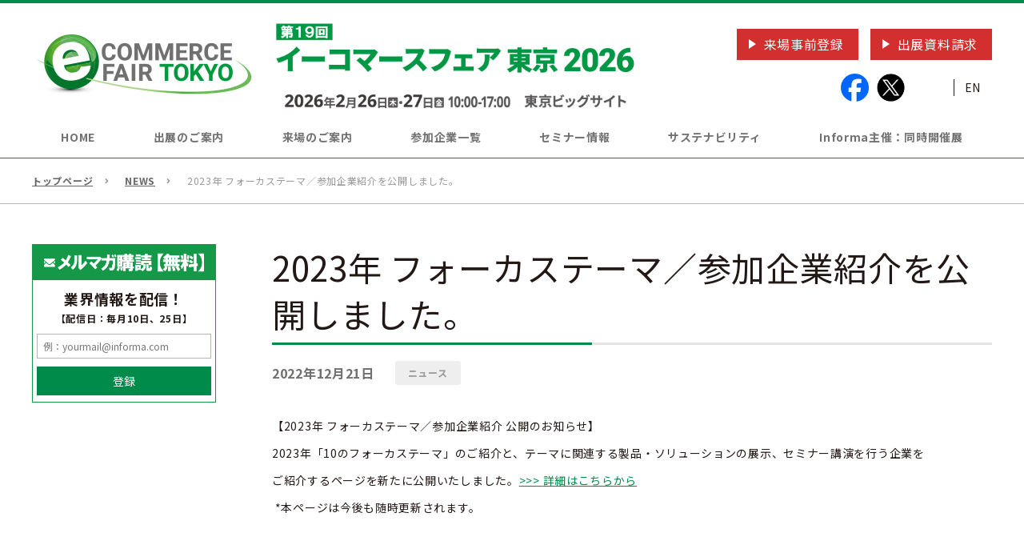

--- FILE ---
content_type: text/html; charset=UTF-8
request_url: https://www.ecfair.jp/4768/
body_size: 11156
content:
<!DOCTYPE html>
<html lang="ja">
<head>
<meta charset="utf-8">
<meta http-equiv="X-UA-Compatible" content="IE=edge">
<meta name="viewport" content="width=device-width, initial-scale=1.0, user-scalable=yes">
<script>
// viewport切り替え
if ( (navigator.userAgent.indexOf('Android') > 0 && navigator.userAgent.indexOf('Mobile') > 0) ||
navigator.userAgent.indexOf('iPod') > 0 ||
( navigator.userAgent.indexOf('iPhone') > 0 && navigator.userAgent.indexOf('iPad') == -1 )
) {
  document.write('<meta name="viewport" content="width=device-width, initial-scale=1.0, user-scalable=yes">');
} else if ( navigator.userAgent.indexOf('Android') > 0 ||
navigator.userAgent.indexOf('iPad') > 0) {
  document.write('<meta name="viewport" content="width=1240">');
} else {
  document.write('<meta name="viewport" content="width=1240">');
}
</script>
<!-- Google tag (gtag.js) -->
<script async src="https://www.googletagmanager.com/gtag/js?id=AW-11061637256"></script>
<script>
  window.dataLayer = window.dataLayer || [];
  function gtag(){dataLayer.push(arguments);}
  gtag('js', new Date());

  gtag('config', 'AW-11061637256');
</script>

<!-- Google Tag Manager -->
<script>(function(w,d,s,l,i){w[l]=w[l]||[];w[l].push({'gtm.start':
new Date().getTime(),event:'gtm.js'});var f=d.getElementsByTagName(s)[0],
j=d.createElement(s),dl=l!='dataLayer'?'&l='+l:'';j.async=true;j.src=
'https://www.googletagmanager.com/gtm.js?id='+i+dl;f.parentNode.insertBefore(j,f);
})(window,document,'script','dataLayer','GTM-M9KJ63S');</script>
<!-- End Google Tag Manager -->

<!-- Google Tag Manager -->
<script>(function(w,d,s,l,i){w[l]=w[l]||[];w[l].push({'gtm.start':
new Date().getTime(),event:'gtm.js'});var f=d.getElementsByTagName(s)[0],
j=d.createElement(s),dl=l!='dataLayer'?'&l='+l:'';j.async=true;j.src=
'https://www.googletagmanager.com/gtm.js?id='+i+dl;f.parentNode.insertBefore(j,f);
})(window,document,'script','dataLayer','GTM-KT4WK7L');</script>
<!-- End Google Tag Manager -->

<!-- Google Tag Manager -->
<script>(function(w,d,s,l,i){w[l]=w[l]||[];w[l].push({'gtm.start':
new Date().getTime(),event:'gtm.js'});var f=d.getElementsByTagName(s)[0],
j=d.createElement(s),dl=l!='dataLayer'?'&l='+l:'';j.async=true;j.src=
'https://www.googletagmanager.com/gtm.js?id='+i+dl;f.parentNode.insertBefore(j,f);
})(window,document,'script','dataLayer','GTM-P47T5JX');</script>
<!-- End Google Tag Manager -->

<meta name="format-detection" content="telephone=no">
<title>2023年 フォーカステーマ／参加企業紹介を公開しました。 | NEWS | イーコマースフェア東京</title>
<meta name="description" content="日本最大のEC通販業界向けイベント。EC通販ビジネスの最新トレンドやソリューションが集結する2日間。">

<meta property="og:locale" content="ja" />
  <meta property="og:type" content="article" />
<meta property="og:title" content="2023年 フォーカステーマ／参加企業紹介を公開しました。 | NEWS | イーコマースフェア東京" />
<meta property="og:description" content="日本最大のEC通販業界向けイベント。EC通販ビジネスの最新トレンドやソリューションが集結する2日間。" />
<meta property="og:url" content="https://www.ecfair.jp/4768/" />
<meta property="og:site_name" content="イーコマースフェア東京" />
<meta name="og:image" content="https://www.ecfair.jp/tokyo/wp-content/themes/sng-ubm-ecfair/common/img/ogp.jpg" />
<meta name="twitter:card" content="summary_large_image" />
<meta name='robots' content='max-image-preview:large' />
<script type='application/javascript'>console.log('PixelYourSite Free version 9.4.7.1');</script>
<link rel='dns-prefetch' href='//ajax.googleapis.com' />
<link rel='dns-prefetch' href='//yubinbango.github.io' />
<link rel='dns-prefetch' href='//fonts.googleapis.com' />
<link rel='dns-prefetch' href='//use.fontawesome.com' />
<link rel='stylesheet' id='wp-block-library-css' href='https://www.ecfair.jp/tokyo/wp-includes/css/dist/block-library/style.min.css?ver=6.1.1' type='text/css' media='all' />
<style id='bogo-language-switcher-style-inline-css' type='text/css'>
ul.bogo-language-switcher li {
	list-style: none outside none;
	padding: 0;
}

#wpadminbar #wp-admin-bar-bogo-user-locale .ab-icon::before {
	content: "\f326";
	top: 2px;
}

/* National Flags */

.bogoflags,
.bogoflags-before:before {
	display: inline-block;
	width: 16px;
	height: 11px;
	background-image: none;
	background-color: transparent;
	border: none;
	padding: 0;
	margin: 0 4px;
	vertical-align: top;
}

.bogoflags-ad:before {
	content: url('/tokyo/wp-content/plugins/bogo/includes/block-editor/language-switcher/../../css/../../images/flag-icons/ad.png');
}

.bogoflags-ae:before {
	content: url('/tokyo/wp-content/plugins/bogo/includes/block-editor/language-switcher/../../css/../../images/flag-icons/ae.png');
}

.bogoflags-af:before {
	content: url('/tokyo/wp-content/plugins/bogo/includes/block-editor/language-switcher/../../css/../../images/flag-icons/af.png');
}

.bogoflags-ag:before {
	content: url('/tokyo/wp-content/plugins/bogo/includes/block-editor/language-switcher/../../css/../../images/flag-icons/ag.png');
}

.bogoflags-ai:before {
	content: url('/tokyo/wp-content/plugins/bogo/includes/block-editor/language-switcher/../../css/../../images/flag-icons/ai.png');
}

.bogoflags-al:before {
	content: url('/tokyo/wp-content/plugins/bogo/includes/block-editor/language-switcher/../../css/../../images/flag-icons/al.png');
}

.bogoflags-am:before {
	content: url('/tokyo/wp-content/plugins/bogo/includes/block-editor/language-switcher/../../css/../../images/flag-icons/am.png');
}

.bogoflags-an:before {
	content: url('/tokyo/wp-content/plugins/bogo/includes/block-editor/language-switcher/../../css/../../images/flag-icons/an.png');
}

.bogoflags-ao:before {
	content: url('/tokyo/wp-content/plugins/bogo/includes/block-editor/language-switcher/../../css/../../images/flag-icons/ao.png');
}

.bogoflags-ar:before {
	content: url('/tokyo/wp-content/plugins/bogo/includes/block-editor/language-switcher/../../css/../../images/flag-icons/ar.png');
}

.bogoflags-as:before {
	content: url('/tokyo/wp-content/plugins/bogo/includes/block-editor/language-switcher/../../css/../../images/flag-icons/as.png');
}

.bogoflags-at:before {
	content: url('/tokyo/wp-content/plugins/bogo/includes/block-editor/language-switcher/../../css/../../images/flag-icons/at.png');
}

.bogoflags-au:before {
	content: url('/tokyo/wp-content/plugins/bogo/includes/block-editor/language-switcher/../../css/../../images/flag-icons/au.png');
}

.bogoflags-aw:before {
	content: url('/tokyo/wp-content/plugins/bogo/includes/block-editor/language-switcher/../../css/../../images/flag-icons/aw.png');
}

.bogoflags-ax:before {
	content: url('/tokyo/wp-content/plugins/bogo/includes/block-editor/language-switcher/../../css/../../images/flag-icons/ax.png');
}

.bogoflags-az:before {
	content: url('/tokyo/wp-content/plugins/bogo/includes/block-editor/language-switcher/../../css/../../images/flag-icons/az.png');
}

.bogoflags-ba:before {
	content: url('/tokyo/wp-content/plugins/bogo/includes/block-editor/language-switcher/../../css/../../images/flag-icons/ba.png');
}

.bogoflags-bb:before {
	content: url('/tokyo/wp-content/plugins/bogo/includes/block-editor/language-switcher/../../css/../../images/flag-icons/bb.png');
}

.bogoflags-bd:before {
	content: url('/tokyo/wp-content/plugins/bogo/includes/block-editor/language-switcher/../../css/../../images/flag-icons/bd.png');
}

.bogoflags-be:before {
	content: url('/tokyo/wp-content/plugins/bogo/includes/block-editor/language-switcher/../../css/../../images/flag-icons/be.png');
}

.bogoflags-bf:before {
	content: url('/tokyo/wp-content/plugins/bogo/includes/block-editor/language-switcher/../../css/../../images/flag-icons/bf.png');
}

.bogoflags-bg:before {
	content: url('/tokyo/wp-content/plugins/bogo/includes/block-editor/language-switcher/../../css/../../images/flag-icons/bg.png');
}

.bogoflags-bh:before {
	content: url('/tokyo/wp-content/plugins/bogo/includes/block-editor/language-switcher/../../css/../../images/flag-icons/bh.png');
}

.bogoflags-bi:before {
	content: url('/tokyo/wp-content/plugins/bogo/includes/block-editor/language-switcher/../../css/../../images/flag-icons/bi.png');
}

.bogoflags-bj:before {
	content: url('/tokyo/wp-content/plugins/bogo/includes/block-editor/language-switcher/../../css/../../images/flag-icons/bj.png');
}

.bogoflags-bm:before {
	content: url('/tokyo/wp-content/plugins/bogo/includes/block-editor/language-switcher/../../css/../../images/flag-icons/bm.png');
}

.bogoflags-bn:before {
	content: url('/tokyo/wp-content/plugins/bogo/includes/block-editor/language-switcher/../../css/../../images/flag-icons/bn.png');
}

.bogoflags-bo:before {
	content: url('/tokyo/wp-content/plugins/bogo/includes/block-editor/language-switcher/../../css/../../images/flag-icons/bo.png');
}

.bogoflags-br:before {
	content: url('/tokyo/wp-content/plugins/bogo/includes/block-editor/language-switcher/../../css/../../images/flag-icons/br.png');
}

.bogoflags-bs:before {
	content: url('/tokyo/wp-content/plugins/bogo/includes/block-editor/language-switcher/../../css/../../images/flag-icons/bs.png');
}

.bogoflags-bt:before {
	content: url('/tokyo/wp-content/plugins/bogo/includes/block-editor/language-switcher/../../css/../../images/flag-icons/bt.png');
}

.bogoflags-bv:before {
	content: url('/tokyo/wp-content/plugins/bogo/includes/block-editor/language-switcher/../../css/../../images/flag-icons/bv.png');
}

.bogoflags-bw:before {
	content: url('/tokyo/wp-content/plugins/bogo/includes/block-editor/language-switcher/../../css/../../images/flag-icons/bw.png');
}

.bogoflags-by:before {
	content: url('/tokyo/wp-content/plugins/bogo/includes/block-editor/language-switcher/../../css/../../images/flag-icons/by.png');
}

.bogoflags-bz:before {
	content: url('/tokyo/wp-content/plugins/bogo/includes/block-editor/language-switcher/../../css/../../images/flag-icons/bz.png');
}

.bogoflags-ca:before {
	content: url('/tokyo/wp-content/plugins/bogo/includes/block-editor/language-switcher/../../css/../../images/flag-icons/ca.png');
}

.bogoflags-catalonia:before {
	content: url('/tokyo/wp-content/plugins/bogo/includes/block-editor/language-switcher/../../css/../../images/flag-icons/catalonia.png');
}

.bogoflags-cc:before {
	content: url('/tokyo/wp-content/plugins/bogo/includes/block-editor/language-switcher/../../css/../../images/flag-icons/cc.png');
}

.bogoflags-cd:before {
	content: url('/tokyo/wp-content/plugins/bogo/includes/block-editor/language-switcher/../../css/../../images/flag-icons/cd.png');
}

.bogoflags-cf:before {
	content: url('/tokyo/wp-content/plugins/bogo/includes/block-editor/language-switcher/../../css/../../images/flag-icons/cf.png');
}

.bogoflags-cg:before {
	content: url('/tokyo/wp-content/plugins/bogo/includes/block-editor/language-switcher/../../css/../../images/flag-icons/cg.png');
}

.bogoflags-ch:before {
	content: url('/tokyo/wp-content/plugins/bogo/includes/block-editor/language-switcher/../../css/../../images/flag-icons/ch.png');
}

.bogoflags-ci:before {
	content: url('/tokyo/wp-content/plugins/bogo/includes/block-editor/language-switcher/../../css/../../images/flag-icons/ci.png');
}

.bogoflags-ck:before {
	content: url('/tokyo/wp-content/plugins/bogo/includes/block-editor/language-switcher/../../css/../../images/flag-icons/ck.png');
}

.bogoflags-cl:before {
	content: url('/tokyo/wp-content/plugins/bogo/includes/block-editor/language-switcher/../../css/../../images/flag-icons/cl.png');
}

.bogoflags-cm:before {
	content: url('/tokyo/wp-content/plugins/bogo/includes/block-editor/language-switcher/../../css/../../images/flag-icons/cm.png');
}

.bogoflags-cn:before {
	content: url('/tokyo/wp-content/plugins/bogo/includes/block-editor/language-switcher/../../css/../../images/flag-icons/cn.png');
}

.bogoflags-co:before {
	content: url('/tokyo/wp-content/plugins/bogo/includes/block-editor/language-switcher/../../css/../../images/flag-icons/co.png');
}

.bogoflags-cr:before {
	content: url('/tokyo/wp-content/plugins/bogo/includes/block-editor/language-switcher/../../css/../../images/flag-icons/cr.png');
}

.bogoflags-cs:before {
	content: url('/tokyo/wp-content/plugins/bogo/includes/block-editor/language-switcher/../../css/../../images/flag-icons/cs.png');
}

.bogoflags-cu:before {
	content: url('/tokyo/wp-content/plugins/bogo/includes/block-editor/language-switcher/../../css/../../images/flag-icons/cu.png');
}

.bogoflags-cv:before {
	content: url('/tokyo/wp-content/plugins/bogo/includes/block-editor/language-switcher/../../css/../../images/flag-icons/cv.png');
}

.bogoflags-cx:before {
	content: url('/tokyo/wp-content/plugins/bogo/includes/block-editor/language-switcher/../../css/../../images/flag-icons/cx.png');
}

.bogoflags-cy:before {
	content: url('/tokyo/wp-content/plugins/bogo/includes/block-editor/language-switcher/../../css/../../images/flag-icons/cy.png');
}

.bogoflags-cz:before {
	content: url('/tokyo/wp-content/plugins/bogo/includes/block-editor/language-switcher/../../css/../../images/flag-icons/cz.png');
}

.bogoflags-de:before {
	content: url('/tokyo/wp-content/plugins/bogo/includes/block-editor/language-switcher/../../css/../../images/flag-icons/de.png');
}

.bogoflags-dj:before {
	content: url('/tokyo/wp-content/plugins/bogo/includes/block-editor/language-switcher/../../css/../../images/flag-icons/dj.png');
}

.bogoflags-dk:before {
	content: url('/tokyo/wp-content/plugins/bogo/includes/block-editor/language-switcher/../../css/../../images/flag-icons/dk.png');
}

.bogoflags-dm:before {
	content: url('/tokyo/wp-content/plugins/bogo/includes/block-editor/language-switcher/../../css/../../images/flag-icons/dm.png');
}

.bogoflags-do:before {
	content: url('/tokyo/wp-content/plugins/bogo/includes/block-editor/language-switcher/../../css/../../images/flag-icons/do.png');
}

.bogoflags-dz:before {
	content: url('/tokyo/wp-content/plugins/bogo/includes/block-editor/language-switcher/../../css/../../images/flag-icons/dz.png');
}

.bogoflags-ec:before {
	content: url('/tokyo/wp-content/plugins/bogo/includes/block-editor/language-switcher/../../css/../../images/flag-icons/ec.png');
}

.bogoflags-ee:before {
	content: url('/tokyo/wp-content/plugins/bogo/includes/block-editor/language-switcher/../../css/../../images/flag-icons/ee.png');
}

.bogoflags-eg:before {
	content: url('/tokyo/wp-content/plugins/bogo/includes/block-editor/language-switcher/../../css/../../images/flag-icons/eg.png');
}

.bogoflags-eh:before {
	content: url('/tokyo/wp-content/plugins/bogo/includes/block-editor/language-switcher/../../css/../../images/flag-icons/eh.png');
}

.bogoflags-england:before {
	content: url('/tokyo/wp-content/plugins/bogo/includes/block-editor/language-switcher/../../css/../../images/flag-icons/england.png');
}

.bogoflags-er:before {
	content: url('/tokyo/wp-content/plugins/bogo/includes/block-editor/language-switcher/../../css/../../images/flag-icons/er.png');
}

.bogoflags-es:before {
	content: url('/tokyo/wp-content/plugins/bogo/includes/block-editor/language-switcher/../../css/../../images/flag-icons/es.png');
}

.bogoflags-et:before {
	content: url('/tokyo/wp-content/plugins/bogo/includes/block-editor/language-switcher/../../css/../../images/flag-icons/et.png');
}

.bogoflags-europeanunion:before {
	content: url('/tokyo/wp-content/plugins/bogo/includes/block-editor/language-switcher/../../css/../../images/flag-icons/europeanunion.png');
}

.bogoflags-fam:before {
	content: url('/tokyo/wp-content/plugins/bogo/includes/block-editor/language-switcher/../../css/../../images/flag-icons/fam.png');
}

.bogoflags-fi:before {
	content: url('/tokyo/wp-content/plugins/bogo/includes/block-editor/language-switcher/../../css/../../images/flag-icons/fi.png');
}

.bogoflags-fj:before {
	content: url('/tokyo/wp-content/plugins/bogo/includes/block-editor/language-switcher/../../css/../../images/flag-icons/fj.png');
}

.bogoflags-fk:before {
	content: url('/tokyo/wp-content/plugins/bogo/includes/block-editor/language-switcher/../../css/../../images/flag-icons/fk.png');
}

.bogoflags-fm:before {
	content: url('/tokyo/wp-content/plugins/bogo/includes/block-editor/language-switcher/../../css/../../images/flag-icons/fm.png');
}

.bogoflags-fo:before {
	content: url('/tokyo/wp-content/plugins/bogo/includes/block-editor/language-switcher/../../css/../../images/flag-icons/fo.png');
}

.bogoflags-fr:before {
	content: url('/tokyo/wp-content/plugins/bogo/includes/block-editor/language-switcher/../../css/../../images/flag-icons/fr.png');
}

.bogoflags-ga:before {
	content: url('/tokyo/wp-content/plugins/bogo/includes/block-editor/language-switcher/../../css/../../images/flag-icons/ga.png');
}

.bogoflags-gb:before {
	content: url('/tokyo/wp-content/plugins/bogo/includes/block-editor/language-switcher/../../css/../../images/flag-icons/gb.png');
}

.bogoflags-gd:before {
	content: url('/tokyo/wp-content/plugins/bogo/includes/block-editor/language-switcher/../../css/../../images/flag-icons/gd.png');
}

.bogoflags-ge:before {
	content: url('/tokyo/wp-content/plugins/bogo/includes/block-editor/language-switcher/../../css/../../images/flag-icons/ge.png');
}

.bogoflags-gf:before {
	content: url('/tokyo/wp-content/plugins/bogo/includes/block-editor/language-switcher/../../css/../../images/flag-icons/gf.png');
}

.bogoflags-gh:before {
	content: url('/tokyo/wp-content/plugins/bogo/includes/block-editor/language-switcher/../../css/../../images/flag-icons/gh.png');
}

.bogoflags-gi:before {
	content: url('/tokyo/wp-content/plugins/bogo/includes/block-editor/language-switcher/../../css/../../images/flag-icons/gi.png');
}

.bogoflags-gl:before {
	content: url('/tokyo/wp-content/plugins/bogo/includes/block-editor/language-switcher/../../css/../../images/flag-icons/gl.png');
}

.bogoflags-gm:before {
	content: url('/tokyo/wp-content/plugins/bogo/includes/block-editor/language-switcher/../../css/../../images/flag-icons/gm.png');
}

.bogoflags-gn:before {
	content: url('/tokyo/wp-content/plugins/bogo/includes/block-editor/language-switcher/../../css/../../images/flag-icons/gn.png');
}

.bogoflags-gp:before {
	content: url('/tokyo/wp-content/plugins/bogo/includes/block-editor/language-switcher/../../css/../../images/flag-icons/gp.png');
}

.bogoflags-gq:before {
	content: url('/tokyo/wp-content/plugins/bogo/includes/block-editor/language-switcher/../../css/../../images/flag-icons/gq.png');
}

.bogoflags-gr:before {
	content: url('/tokyo/wp-content/plugins/bogo/includes/block-editor/language-switcher/../../css/../../images/flag-icons/gr.png');
}

.bogoflags-gs:before {
	content: url('/tokyo/wp-content/plugins/bogo/includes/block-editor/language-switcher/../../css/../../images/flag-icons/gs.png');
}

.bogoflags-gt:before {
	content: url('/tokyo/wp-content/plugins/bogo/includes/block-editor/language-switcher/../../css/../../images/flag-icons/gt.png');
}

.bogoflags-gu:before {
	content: url('/tokyo/wp-content/plugins/bogo/includes/block-editor/language-switcher/../../css/../../images/flag-icons/gu.png');
}

.bogoflags-gw:before {
	content: url('/tokyo/wp-content/plugins/bogo/includes/block-editor/language-switcher/../../css/../../images/flag-icons/gw.png');
}

.bogoflags-gy:before {
	content: url('/tokyo/wp-content/plugins/bogo/includes/block-editor/language-switcher/../../css/../../images/flag-icons/gy.png');
}

.bogoflags-hk:before {
	content: url('/tokyo/wp-content/plugins/bogo/includes/block-editor/language-switcher/../../css/../../images/flag-icons/hk.png');
}

.bogoflags-hm:before {
	content: url('/tokyo/wp-content/plugins/bogo/includes/block-editor/language-switcher/../../css/../../images/flag-icons/hm.png');
}

.bogoflags-hn:before {
	content: url('/tokyo/wp-content/plugins/bogo/includes/block-editor/language-switcher/../../css/../../images/flag-icons/hn.png');
}

.bogoflags-hr:before {
	content: url('/tokyo/wp-content/plugins/bogo/includes/block-editor/language-switcher/../../css/../../images/flag-icons/hr.png');
}

.bogoflags-ht:before {
	content: url('/tokyo/wp-content/plugins/bogo/includes/block-editor/language-switcher/../../css/../../images/flag-icons/ht.png');
}

.bogoflags-hu:before {
	content: url('/tokyo/wp-content/plugins/bogo/includes/block-editor/language-switcher/../../css/../../images/flag-icons/hu.png');
}

.bogoflags-id:before {
	content: url('/tokyo/wp-content/plugins/bogo/includes/block-editor/language-switcher/../../css/../../images/flag-icons/id.png');
}

.bogoflags-ie:before {
	content: url('/tokyo/wp-content/plugins/bogo/includes/block-editor/language-switcher/../../css/../../images/flag-icons/ie.png');
}

.bogoflags-il:before {
	content: url('/tokyo/wp-content/plugins/bogo/includes/block-editor/language-switcher/../../css/../../images/flag-icons/il.png');
}

.bogoflags-in:before {
	content: url('/tokyo/wp-content/plugins/bogo/includes/block-editor/language-switcher/../../css/../../images/flag-icons/in.png');
}

.bogoflags-io:before {
	content: url('/tokyo/wp-content/plugins/bogo/includes/block-editor/language-switcher/../../css/../../images/flag-icons/io.png');
}

.bogoflags-iq:before {
	content: url('/tokyo/wp-content/plugins/bogo/includes/block-editor/language-switcher/../../css/../../images/flag-icons/iq.png');
}

.bogoflags-ir:before {
	content: url('/tokyo/wp-content/plugins/bogo/includes/block-editor/language-switcher/../../css/../../images/flag-icons/ir.png');
}

.bogoflags-is:before {
	content: url('/tokyo/wp-content/plugins/bogo/includes/block-editor/language-switcher/../../css/../../images/flag-icons/is.png');
}

.bogoflags-it:before {
	content: url('/tokyo/wp-content/plugins/bogo/includes/block-editor/language-switcher/../../css/../../images/flag-icons/it.png');
}

.bogoflags-jm:before {
	content: url('/tokyo/wp-content/plugins/bogo/includes/block-editor/language-switcher/../../css/../../images/flag-icons/jm.png');
}

.bogoflags-jo:before {
	content: url('/tokyo/wp-content/plugins/bogo/includes/block-editor/language-switcher/../../css/../../images/flag-icons/jo.png');
}

.bogoflags-jp:before {
	content: url('/tokyo/wp-content/plugins/bogo/includes/block-editor/language-switcher/../../css/../../images/flag-icons/jp.png');
}

.bogoflags-ke:before {
	content: url('/tokyo/wp-content/plugins/bogo/includes/block-editor/language-switcher/../../css/../../images/flag-icons/ke.png');
}

.bogoflags-kg:before {
	content: url('/tokyo/wp-content/plugins/bogo/includes/block-editor/language-switcher/../../css/../../images/flag-icons/kg.png');
}

.bogoflags-kh:before {
	content: url('/tokyo/wp-content/plugins/bogo/includes/block-editor/language-switcher/../../css/../../images/flag-icons/kh.png');
}

.bogoflags-ki:before {
	content: url('/tokyo/wp-content/plugins/bogo/includes/block-editor/language-switcher/../../css/../../images/flag-icons/ki.png');
}

.bogoflags-km:before {
	content: url('/tokyo/wp-content/plugins/bogo/includes/block-editor/language-switcher/../../css/../../images/flag-icons/km.png');
}

.bogoflags-kn:before {
	content: url('/tokyo/wp-content/plugins/bogo/includes/block-editor/language-switcher/../../css/../../images/flag-icons/kn.png');
}

.bogoflags-kp:before {
	content: url('/tokyo/wp-content/plugins/bogo/includes/block-editor/language-switcher/../../css/../../images/flag-icons/kp.png');
}

.bogoflags-kr:before {
	content: url('/tokyo/wp-content/plugins/bogo/includes/block-editor/language-switcher/../../css/../../images/flag-icons/kr.png');
}

.bogoflags-kw:before {
	content: url('/tokyo/wp-content/plugins/bogo/includes/block-editor/language-switcher/../../css/../../images/flag-icons/kw.png');
}

.bogoflags-ky:before {
	content: url('/tokyo/wp-content/plugins/bogo/includes/block-editor/language-switcher/../../css/../../images/flag-icons/ky.png');
}

.bogoflags-kz:before {
	content: url('/tokyo/wp-content/plugins/bogo/includes/block-editor/language-switcher/../../css/../../images/flag-icons/kz.png');
}

.bogoflags-la:before {
	content: url('/tokyo/wp-content/plugins/bogo/includes/block-editor/language-switcher/../../css/../../images/flag-icons/la.png');
}

.bogoflags-lb:before {
	content: url('/tokyo/wp-content/plugins/bogo/includes/block-editor/language-switcher/../../css/../../images/flag-icons/lb.png');
}

.bogoflags-lc:before {
	content: url('/tokyo/wp-content/plugins/bogo/includes/block-editor/language-switcher/../../css/../../images/flag-icons/lc.png');
}

.bogoflags-li:before {
	content: url('/tokyo/wp-content/plugins/bogo/includes/block-editor/language-switcher/../../css/../../images/flag-icons/li.png');
}

.bogoflags-lk:before {
	content: url('/tokyo/wp-content/plugins/bogo/includes/block-editor/language-switcher/../../css/../../images/flag-icons/lk.png');
}

.bogoflags-lr:before {
	content: url('/tokyo/wp-content/plugins/bogo/includes/block-editor/language-switcher/../../css/../../images/flag-icons/lr.png');
}

.bogoflags-ls:before {
	content: url('/tokyo/wp-content/plugins/bogo/includes/block-editor/language-switcher/../../css/../../images/flag-icons/ls.png');
}

.bogoflags-lt:before {
	content: url('/tokyo/wp-content/plugins/bogo/includes/block-editor/language-switcher/../../css/../../images/flag-icons/lt.png');
}

.bogoflags-lu:before {
	content: url('/tokyo/wp-content/plugins/bogo/includes/block-editor/language-switcher/../../css/../../images/flag-icons/lu.png');
}

.bogoflags-lv:before {
	content: url('/tokyo/wp-content/plugins/bogo/includes/block-editor/language-switcher/../../css/../../images/flag-icons/lv.png');
}

.bogoflags-ly:before {
	content: url('/tokyo/wp-content/plugins/bogo/includes/block-editor/language-switcher/../../css/../../images/flag-icons/ly.png');
}

.bogoflags-ma:before {
	content: url('/tokyo/wp-content/plugins/bogo/includes/block-editor/language-switcher/../../css/../../images/flag-icons/ma.png');
}

.bogoflags-mc:before {
	content: url('/tokyo/wp-content/plugins/bogo/includes/block-editor/language-switcher/../../css/../../images/flag-icons/mc.png');
}

.bogoflags-md:before {
	content: url('/tokyo/wp-content/plugins/bogo/includes/block-editor/language-switcher/../../css/../../images/flag-icons/md.png');
}

.bogoflags-me:before {
	content: url('/tokyo/wp-content/plugins/bogo/includes/block-editor/language-switcher/../../css/../../images/flag-icons/me.png');
}

.bogoflags-mg:before {
	content: url('/tokyo/wp-content/plugins/bogo/includes/block-editor/language-switcher/../../css/../../images/flag-icons/mg.png');
}

.bogoflags-mh:before {
	content: url('/tokyo/wp-content/plugins/bogo/includes/block-editor/language-switcher/../../css/../../images/flag-icons/mh.png');
}

.bogoflags-mk:before {
	content: url('/tokyo/wp-content/plugins/bogo/includes/block-editor/language-switcher/../../css/../../images/flag-icons/mk.png');
}

.bogoflags-ml:before {
	content: url('/tokyo/wp-content/plugins/bogo/includes/block-editor/language-switcher/../../css/../../images/flag-icons/ml.png');
}

.bogoflags-mm:before {
	content: url('/tokyo/wp-content/plugins/bogo/includes/block-editor/language-switcher/../../css/../../images/flag-icons/mm.png');
}

.bogoflags-mn:before {
	content: url('/tokyo/wp-content/plugins/bogo/includes/block-editor/language-switcher/../../css/../../images/flag-icons/mn.png');
}

.bogoflags-mo:before {
	content: url('/tokyo/wp-content/plugins/bogo/includes/block-editor/language-switcher/../../css/../../images/flag-icons/mo.png');
}

.bogoflags-mp:before {
	content: url('/tokyo/wp-content/plugins/bogo/includes/block-editor/language-switcher/../../css/../../images/flag-icons/mp.png');
}

.bogoflags-mq:before {
	content: url('/tokyo/wp-content/plugins/bogo/includes/block-editor/language-switcher/../../css/../../images/flag-icons/mq.png');
}

.bogoflags-mr:before {
	content: url('/tokyo/wp-content/plugins/bogo/includes/block-editor/language-switcher/../../css/../../images/flag-icons/mr.png');
}

.bogoflags-ms:before {
	content: url('/tokyo/wp-content/plugins/bogo/includes/block-editor/language-switcher/../../css/../../images/flag-icons/ms.png');
}

.bogoflags-mt:before {
	content: url('/tokyo/wp-content/plugins/bogo/includes/block-editor/language-switcher/../../css/../../images/flag-icons/mt.png');
}

.bogoflags-mu:before {
	content: url('/tokyo/wp-content/plugins/bogo/includes/block-editor/language-switcher/../../css/../../images/flag-icons/mu.png');
}

.bogoflags-mv:before {
	content: url('/tokyo/wp-content/plugins/bogo/includes/block-editor/language-switcher/../../css/../../images/flag-icons/mv.png');
}

.bogoflags-mw:before {
	content: url('/tokyo/wp-content/plugins/bogo/includes/block-editor/language-switcher/../../css/../../images/flag-icons/mw.png');
}

.bogoflags-mx:before {
	content: url('/tokyo/wp-content/plugins/bogo/includes/block-editor/language-switcher/../../css/../../images/flag-icons/mx.png');
}

.bogoflags-my:before {
	content: url('/tokyo/wp-content/plugins/bogo/includes/block-editor/language-switcher/../../css/../../images/flag-icons/my.png');
}

.bogoflags-mz:before {
	content: url('/tokyo/wp-content/plugins/bogo/includes/block-editor/language-switcher/../../css/../../images/flag-icons/mz.png');
}

.bogoflags-na:before {
	content: url('/tokyo/wp-content/plugins/bogo/includes/block-editor/language-switcher/../../css/../../images/flag-icons/na.png');
}

.bogoflags-nc:before {
	content: url('/tokyo/wp-content/plugins/bogo/includes/block-editor/language-switcher/../../css/../../images/flag-icons/nc.png');
}

.bogoflags-ne:before {
	content: url('/tokyo/wp-content/plugins/bogo/includes/block-editor/language-switcher/../../css/../../images/flag-icons/ne.png');
}

.bogoflags-nf:before {
	content: url('/tokyo/wp-content/plugins/bogo/includes/block-editor/language-switcher/../../css/../../images/flag-icons/nf.png');
}

.bogoflags-ng:before {
	content: url('/tokyo/wp-content/plugins/bogo/includes/block-editor/language-switcher/../../css/../../images/flag-icons/ng.png');
}

.bogoflags-ni:before {
	content: url('/tokyo/wp-content/plugins/bogo/includes/block-editor/language-switcher/../../css/../../images/flag-icons/ni.png');
}

.bogoflags-nl:before {
	content: url('/tokyo/wp-content/plugins/bogo/includes/block-editor/language-switcher/../../css/../../images/flag-icons/nl.png');
}

.bogoflags-no:before {
	content: url('/tokyo/wp-content/plugins/bogo/includes/block-editor/language-switcher/../../css/../../images/flag-icons/no.png');
}

.bogoflags-np:before {
	content: url('/tokyo/wp-content/plugins/bogo/includes/block-editor/language-switcher/../../css/../../images/flag-icons/np.png');
}

.bogoflags-nr:before {
	content: url('/tokyo/wp-content/plugins/bogo/includes/block-editor/language-switcher/../../css/../../images/flag-icons/nr.png');
}

.bogoflags-nu:before {
	content: url('/tokyo/wp-content/plugins/bogo/includes/block-editor/language-switcher/../../css/../../images/flag-icons/nu.png');
}

.bogoflags-nz:before {
	content: url('/tokyo/wp-content/plugins/bogo/includes/block-editor/language-switcher/../../css/../../images/flag-icons/nz.png');
}

.bogoflags-om:before {
	content: url('/tokyo/wp-content/plugins/bogo/includes/block-editor/language-switcher/../../css/../../images/flag-icons/om.png');
}

.bogoflags-pa:before {
	content: url('/tokyo/wp-content/plugins/bogo/includes/block-editor/language-switcher/../../css/../../images/flag-icons/pa.png');
}

.bogoflags-pe:before {
	content: url('/tokyo/wp-content/plugins/bogo/includes/block-editor/language-switcher/../../css/../../images/flag-icons/pe.png');
}

.bogoflags-pf:before {
	content: url('/tokyo/wp-content/plugins/bogo/includes/block-editor/language-switcher/../../css/../../images/flag-icons/pf.png');
}

.bogoflags-pg:before {
	content: url('/tokyo/wp-content/plugins/bogo/includes/block-editor/language-switcher/../../css/../../images/flag-icons/pg.png');
}

.bogoflags-ph:before {
	content: url('/tokyo/wp-content/plugins/bogo/includes/block-editor/language-switcher/../../css/../../images/flag-icons/ph.png');
}

.bogoflags-pk:before {
	content: url('/tokyo/wp-content/plugins/bogo/includes/block-editor/language-switcher/../../css/../../images/flag-icons/pk.png');
}

.bogoflags-pl:before {
	content: url('/tokyo/wp-content/plugins/bogo/includes/block-editor/language-switcher/../../css/../../images/flag-icons/pl.png');
}

.bogoflags-pm:before {
	content: url('/tokyo/wp-content/plugins/bogo/includes/block-editor/language-switcher/../../css/../../images/flag-icons/pm.png');
}

.bogoflags-pn:before {
	content: url('/tokyo/wp-content/plugins/bogo/includes/block-editor/language-switcher/../../css/../../images/flag-icons/pn.png');
}

.bogoflags-pr:before {
	content: url('/tokyo/wp-content/plugins/bogo/includes/block-editor/language-switcher/../../css/../../images/flag-icons/pr.png');
}

.bogoflags-ps:before {
	content: url('/tokyo/wp-content/plugins/bogo/includes/block-editor/language-switcher/../../css/../../images/flag-icons/ps.png');
}

.bogoflags-pt:before {
	content: url('/tokyo/wp-content/plugins/bogo/includes/block-editor/language-switcher/../../css/../../images/flag-icons/pt.png');
}

.bogoflags-pw:before {
	content: url('/tokyo/wp-content/plugins/bogo/includes/block-editor/language-switcher/../../css/../../images/flag-icons/pw.png');
}

.bogoflags-py:before {
	content: url('/tokyo/wp-content/plugins/bogo/includes/block-editor/language-switcher/../../css/../../images/flag-icons/py.png');
}

.bogoflags-qa:before {
	content: url('/tokyo/wp-content/plugins/bogo/includes/block-editor/language-switcher/../../css/../../images/flag-icons/qa.png');
}

.bogoflags-re:before {
	content: url('/tokyo/wp-content/plugins/bogo/includes/block-editor/language-switcher/../../css/../../images/flag-icons/re.png');
}

.bogoflags-ro:before {
	content: url('/tokyo/wp-content/plugins/bogo/includes/block-editor/language-switcher/../../css/../../images/flag-icons/ro.png');
}

.bogoflags-rs:before {
	content: url('/tokyo/wp-content/plugins/bogo/includes/block-editor/language-switcher/../../css/../../images/flag-icons/rs.png');
}

.bogoflags-ru:before {
	content: url('/tokyo/wp-content/plugins/bogo/includes/block-editor/language-switcher/../../css/../../images/flag-icons/ru.png');
}

.bogoflags-rw:before {
	content: url('/tokyo/wp-content/plugins/bogo/includes/block-editor/language-switcher/../../css/../../images/flag-icons/rw.png');
}

.bogoflags-sa:before {
	content: url('/tokyo/wp-content/plugins/bogo/includes/block-editor/language-switcher/../../css/../../images/flag-icons/sa.png');
}

.bogoflags-sb:before {
	content: url('/tokyo/wp-content/plugins/bogo/includes/block-editor/language-switcher/../../css/../../images/flag-icons/sb.png');
}

.bogoflags-sc:before {
	content: url('/tokyo/wp-content/plugins/bogo/includes/block-editor/language-switcher/../../css/../../images/flag-icons/sc.png');
}

.bogoflags-scotland:before {
	content: url('/tokyo/wp-content/plugins/bogo/includes/block-editor/language-switcher/../../css/../../images/flag-icons/scotland.png');
}

.bogoflags-sd:before {
	content: url('/tokyo/wp-content/plugins/bogo/includes/block-editor/language-switcher/../../css/../../images/flag-icons/sd.png');
}

.bogoflags-se:before {
	content: url('/tokyo/wp-content/plugins/bogo/includes/block-editor/language-switcher/../../css/../../images/flag-icons/se.png');
}

.bogoflags-sg:before {
	content: url('/tokyo/wp-content/plugins/bogo/includes/block-editor/language-switcher/../../css/../../images/flag-icons/sg.png');
}

.bogoflags-sh:before {
	content: url('/tokyo/wp-content/plugins/bogo/includes/block-editor/language-switcher/../../css/../../images/flag-icons/sh.png');
}

.bogoflags-si:before {
	content: url('/tokyo/wp-content/plugins/bogo/includes/block-editor/language-switcher/../../css/../../images/flag-icons/si.png');
}

.bogoflags-sj:before {
	content: url('/tokyo/wp-content/plugins/bogo/includes/block-editor/language-switcher/../../css/../../images/flag-icons/sj.png');
}

.bogoflags-sk:before {
	content: url('/tokyo/wp-content/plugins/bogo/includes/block-editor/language-switcher/../../css/../../images/flag-icons/sk.png');
}

.bogoflags-sl:before {
	content: url('/tokyo/wp-content/plugins/bogo/includes/block-editor/language-switcher/../../css/../../images/flag-icons/sl.png');
}

.bogoflags-sm:before {
	content: url('/tokyo/wp-content/plugins/bogo/includes/block-editor/language-switcher/../../css/../../images/flag-icons/sm.png');
}

.bogoflags-sn:before {
	content: url('/tokyo/wp-content/plugins/bogo/includes/block-editor/language-switcher/../../css/../../images/flag-icons/sn.png');
}

.bogoflags-so:before {
	content: url('/tokyo/wp-content/plugins/bogo/includes/block-editor/language-switcher/../../css/../../images/flag-icons/so.png');
}

.bogoflags-sr:before {
	content: url('/tokyo/wp-content/plugins/bogo/includes/block-editor/language-switcher/../../css/../../images/flag-icons/sr.png');
}

.bogoflags-st:before {
	content: url('/tokyo/wp-content/plugins/bogo/includes/block-editor/language-switcher/../../css/../../images/flag-icons/st.png');
}

.bogoflags-sv:before {
	content: url('/tokyo/wp-content/plugins/bogo/includes/block-editor/language-switcher/../../css/../../images/flag-icons/sv.png');
}

.bogoflags-sy:before {
	content: url('/tokyo/wp-content/plugins/bogo/includes/block-editor/language-switcher/../../css/../../images/flag-icons/sy.png');
}

.bogoflags-sz:before {
	content: url('/tokyo/wp-content/plugins/bogo/includes/block-editor/language-switcher/../../css/../../images/flag-icons/sz.png');
}

.bogoflags-tc:before {
	content: url('/tokyo/wp-content/plugins/bogo/includes/block-editor/language-switcher/../../css/../../images/flag-icons/tc.png');
}

.bogoflags-td:before {
	content: url('/tokyo/wp-content/plugins/bogo/includes/block-editor/language-switcher/../../css/../../images/flag-icons/td.png');
}

.bogoflags-tf:before {
	content: url('/tokyo/wp-content/plugins/bogo/includes/block-editor/language-switcher/../../css/../../images/flag-icons/tf.png');
}

.bogoflags-tg:before {
	content: url('/tokyo/wp-content/plugins/bogo/includes/block-editor/language-switcher/../../css/../../images/flag-icons/tg.png');
}

.bogoflags-th:before {
	content: url('/tokyo/wp-content/plugins/bogo/includes/block-editor/language-switcher/../../css/../../images/flag-icons/th.png');
}

.bogoflags-tj:before {
	content: url('/tokyo/wp-content/plugins/bogo/includes/block-editor/language-switcher/../../css/../../images/flag-icons/tj.png');
}

.bogoflags-tk:before {
	content: url('/tokyo/wp-content/plugins/bogo/includes/block-editor/language-switcher/../../css/../../images/flag-icons/tk.png');
}

.bogoflags-tl:before {
	content: url('/tokyo/wp-content/plugins/bogo/includes/block-editor/language-switcher/../../css/../../images/flag-icons/tl.png');
}

.bogoflags-tm:before {
	content: url('/tokyo/wp-content/plugins/bogo/includes/block-editor/language-switcher/../../css/../../images/flag-icons/tm.png');
}

.bogoflags-tn:before {
	content: url('/tokyo/wp-content/plugins/bogo/includes/block-editor/language-switcher/../../css/../../images/flag-icons/tn.png');
}

.bogoflags-to:before {
	content: url('/tokyo/wp-content/plugins/bogo/includes/block-editor/language-switcher/../../css/../../images/flag-icons/to.png');
}

.bogoflags-tr:before {
	content: url('/tokyo/wp-content/plugins/bogo/includes/block-editor/language-switcher/../../css/../../images/flag-icons/tr.png');
}

.bogoflags-tt:before {
	content: url('/tokyo/wp-content/plugins/bogo/includes/block-editor/language-switcher/../../css/../../images/flag-icons/tt.png');
}

.bogoflags-tv:before {
	content: url('/tokyo/wp-content/plugins/bogo/includes/block-editor/language-switcher/../../css/../../images/flag-icons/tv.png');
}

.bogoflags-tw:before {
	content: url('/tokyo/wp-content/plugins/bogo/includes/block-editor/language-switcher/../../css/../../images/flag-icons/tw.png');
}

.bogoflags-tz:before {
	content: url('/tokyo/wp-content/plugins/bogo/includes/block-editor/language-switcher/../../css/../../images/flag-icons/tz.png');
}

.bogoflags-ua:before {
	content: url('/tokyo/wp-content/plugins/bogo/includes/block-editor/language-switcher/../../css/../../images/flag-icons/ua.png');
}

.bogoflags-ug:before {
	content: url('/tokyo/wp-content/plugins/bogo/includes/block-editor/language-switcher/../../css/../../images/flag-icons/ug.png');
}

.bogoflags-um:before {
	content: url('/tokyo/wp-content/plugins/bogo/includes/block-editor/language-switcher/../../css/../../images/flag-icons/um.png');
}

.bogoflags-us:before {
	content: url('/tokyo/wp-content/plugins/bogo/includes/block-editor/language-switcher/../../css/../../images/flag-icons/us.png');
}

.bogoflags-uy:before {
	content: url('/tokyo/wp-content/plugins/bogo/includes/block-editor/language-switcher/../../css/../../images/flag-icons/uy.png');
}

.bogoflags-uz:before {
	content: url('/tokyo/wp-content/plugins/bogo/includes/block-editor/language-switcher/../../css/../../images/flag-icons/uz.png');
}

.bogoflags-va:before {
	content: url('/tokyo/wp-content/plugins/bogo/includes/block-editor/language-switcher/../../css/../../images/flag-icons/va.png');
}

.bogoflags-vc:before {
	content: url('/tokyo/wp-content/plugins/bogo/includes/block-editor/language-switcher/../../css/../../images/flag-icons/vc.png');
}

.bogoflags-ve:before {
	content: url('/tokyo/wp-content/plugins/bogo/includes/block-editor/language-switcher/../../css/../../images/flag-icons/ve.png');
}

.bogoflags-vg:before {
	content: url('/tokyo/wp-content/plugins/bogo/includes/block-editor/language-switcher/../../css/../../images/flag-icons/vg.png');
}

.bogoflags-vi:before {
	content: url('/tokyo/wp-content/plugins/bogo/includes/block-editor/language-switcher/../../css/../../images/flag-icons/vi.png');
}

.bogoflags-vn:before {
	content: url('/tokyo/wp-content/plugins/bogo/includes/block-editor/language-switcher/../../css/../../images/flag-icons/vn.png');
}

.bogoflags-vu:before {
	content: url('/tokyo/wp-content/plugins/bogo/includes/block-editor/language-switcher/../../css/../../images/flag-icons/vu.png');
}

.bogoflags-wales:before {
	content: url('/tokyo/wp-content/plugins/bogo/includes/block-editor/language-switcher/../../css/../../images/flag-icons/wales.png');
}

.bogoflags-wf:before {
	content: url('/tokyo/wp-content/plugins/bogo/includes/block-editor/language-switcher/../../css/../../images/flag-icons/wf.png');
}

.bogoflags-ws:before {
	content: url('/tokyo/wp-content/plugins/bogo/includes/block-editor/language-switcher/../../css/../../images/flag-icons/ws.png');
}

.bogoflags-ye:before {
	content: url('/tokyo/wp-content/plugins/bogo/includes/block-editor/language-switcher/../../css/../../images/flag-icons/ye.png');
}

.bogoflags-yt:before {
	content: url('/tokyo/wp-content/plugins/bogo/includes/block-editor/language-switcher/../../css/../../images/flag-icons/yt.png');
}

.bogoflags-za:before {
	content: url('/tokyo/wp-content/plugins/bogo/includes/block-editor/language-switcher/../../css/../../images/flag-icons/za.png');
}

.bogoflags-zm:before {
	content: url('/tokyo/wp-content/plugins/bogo/includes/block-editor/language-switcher/../../css/../../images/flag-icons/zm.png');
}

.bogoflags-zw:before {
	content: url('/tokyo/wp-content/plugins/bogo/includes/block-editor/language-switcher/../../css/../../images/flag-icons/zw.png');
}

</style>
<link rel='stylesheet' id='classic-theme-styles-css' href='https://www.ecfair.jp/tokyo/wp-includes/css/classic-themes.min.css?ver=1' type='text/css' media='all' />
<style id='global-styles-inline-css' type='text/css'>
body{--wp--preset--color--black: #000000;--wp--preset--color--cyan-bluish-gray: #abb8c3;--wp--preset--color--white: #ffffff;--wp--preset--color--pale-pink: #f78da7;--wp--preset--color--vivid-red: #cf2e2e;--wp--preset--color--luminous-vivid-orange: #ff6900;--wp--preset--color--luminous-vivid-amber: #fcb900;--wp--preset--color--light-green-cyan: #7bdcb5;--wp--preset--color--vivid-green-cyan: #00d084;--wp--preset--color--pale-cyan-blue: #8ed1fc;--wp--preset--color--vivid-cyan-blue: #0693e3;--wp--preset--color--vivid-purple: #9b51e0;--wp--preset--gradient--vivid-cyan-blue-to-vivid-purple: linear-gradient(135deg,rgba(6,147,227,1) 0%,rgb(155,81,224) 100%);--wp--preset--gradient--light-green-cyan-to-vivid-green-cyan: linear-gradient(135deg,rgb(122,220,180) 0%,rgb(0,208,130) 100%);--wp--preset--gradient--luminous-vivid-amber-to-luminous-vivid-orange: linear-gradient(135deg,rgba(252,185,0,1) 0%,rgba(255,105,0,1) 100%);--wp--preset--gradient--luminous-vivid-orange-to-vivid-red: linear-gradient(135deg,rgba(255,105,0,1) 0%,rgb(207,46,46) 100%);--wp--preset--gradient--very-light-gray-to-cyan-bluish-gray: linear-gradient(135deg,rgb(238,238,238) 0%,rgb(169,184,195) 100%);--wp--preset--gradient--cool-to-warm-spectrum: linear-gradient(135deg,rgb(74,234,220) 0%,rgb(151,120,209) 20%,rgb(207,42,186) 40%,rgb(238,44,130) 60%,rgb(251,105,98) 80%,rgb(254,248,76) 100%);--wp--preset--gradient--blush-light-purple: linear-gradient(135deg,rgb(255,206,236) 0%,rgb(152,150,240) 100%);--wp--preset--gradient--blush-bordeaux: linear-gradient(135deg,rgb(254,205,165) 0%,rgb(254,45,45) 50%,rgb(107,0,62) 100%);--wp--preset--gradient--luminous-dusk: linear-gradient(135deg,rgb(255,203,112) 0%,rgb(199,81,192) 50%,rgb(65,88,208) 100%);--wp--preset--gradient--pale-ocean: linear-gradient(135deg,rgb(255,245,203) 0%,rgb(182,227,212) 50%,rgb(51,167,181) 100%);--wp--preset--gradient--electric-grass: linear-gradient(135deg,rgb(202,248,128) 0%,rgb(113,206,126) 100%);--wp--preset--gradient--midnight: linear-gradient(135deg,rgb(2,3,129) 0%,rgb(40,116,252) 100%);--wp--preset--duotone--dark-grayscale: url('#wp-duotone-dark-grayscale');--wp--preset--duotone--grayscale: url('#wp-duotone-grayscale');--wp--preset--duotone--purple-yellow: url('#wp-duotone-purple-yellow');--wp--preset--duotone--blue-red: url('#wp-duotone-blue-red');--wp--preset--duotone--midnight: url('#wp-duotone-midnight');--wp--preset--duotone--magenta-yellow: url('#wp-duotone-magenta-yellow');--wp--preset--duotone--purple-green: url('#wp-duotone-purple-green');--wp--preset--duotone--blue-orange: url('#wp-duotone-blue-orange');--wp--preset--font-size--small: 13px;--wp--preset--font-size--medium: 20px;--wp--preset--font-size--large: 36px;--wp--preset--font-size--x-large: 42px;--wp--preset--spacing--20: 0.44rem;--wp--preset--spacing--30: 0.67rem;--wp--preset--spacing--40: 1rem;--wp--preset--spacing--50: 1.5rem;--wp--preset--spacing--60: 2.25rem;--wp--preset--spacing--70: 3.38rem;--wp--preset--spacing--80: 5.06rem;}:where(.is-layout-flex){gap: 0.5em;}body .is-layout-flow > .alignleft{float: left;margin-inline-start: 0;margin-inline-end: 2em;}body .is-layout-flow > .alignright{float: right;margin-inline-start: 2em;margin-inline-end: 0;}body .is-layout-flow > .aligncenter{margin-left: auto !important;margin-right: auto !important;}body .is-layout-constrained > .alignleft{float: left;margin-inline-start: 0;margin-inline-end: 2em;}body .is-layout-constrained > .alignright{float: right;margin-inline-start: 2em;margin-inline-end: 0;}body .is-layout-constrained > .aligncenter{margin-left: auto !important;margin-right: auto !important;}body .is-layout-constrained > :where(:not(.alignleft):not(.alignright):not(.alignfull)){max-width: var(--wp--style--global--content-size);margin-left: auto !important;margin-right: auto !important;}body .is-layout-constrained > .alignwide{max-width: var(--wp--style--global--wide-size);}body .is-layout-flex{display: flex;}body .is-layout-flex{flex-wrap: wrap;align-items: center;}body .is-layout-flex > *{margin: 0;}:where(.wp-block-columns.is-layout-flex){gap: 2em;}.has-black-color{color: var(--wp--preset--color--black) !important;}.has-cyan-bluish-gray-color{color: var(--wp--preset--color--cyan-bluish-gray) !important;}.has-white-color{color: var(--wp--preset--color--white) !important;}.has-pale-pink-color{color: var(--wp--preset--color--pale-pink) !important;}.has-vivid-red-color{color: var(--wp--preset--color--vivid-red) !important;}.has-luminous-vivid-orange-color{color: var(--wp--preset--color--luminous-vivid-orange) !important;}.has-luminous-vivid-amber-color{color: var(--wp--preset--color--luminous-vivid-amber) !important;}.has-light-green-cyan-color{color: var(--wp--preset--color--light-green-cyan) !important;}.has-vivid-green-cyan-color{color: var(--wp--preset--color--vivid-green-cyan) !important;}.has-pale-cyan-blue-color{color: var(--wp--preset--color--pale-cyan-blue) !important;}.has-vivid-cyan-blue-color{color: var(--wp--preset--color--vivid-cyan-blue) !important;}.has-vivid-purple-color{color: var(--wp--preset--color--vivid-purple) !important;}.has-black-background-color{background-color: var(--wp--preset--color--black) !important;}.has-cyan-bluish-gray-background-color{background-color: var(--wp--preset--color--cyan-bluish-gray) !important;}.has-white-background-color{background-color: var(--wp--preset--color--white) !important;}.has-pale-pink-background-color{background-color: var(--wp--preset--color--pale-pink) !important;}.has-vivid-red-background-color{background-color: var(--wp--preset--color--vivid-red) !important;}.has-luminous-vivid-orange-background-color{background-color: var(--wp--preset--color--luminous-vivid-orange) !important;}.has-luminous-vivid-amber-background-color{background-color: var(--wp--preset--color--luminous-vivid-amber) !important;}.has-light-green-cyan-background-color{background-color: var(--wp--preset--color--light-green-cyan) !important;}.has-vivid-green-cyan-background-color{background-color: var(--wp--preset--color--vivid-green-cyan) !important;}.has-pale-cyan-blue-background-color{background-color: var(--wp--preset--color--pale-cyan-blue) !important;}.has-vivid-cyan-blue-background-color{background-color: var(--wp--preset--color--vivid-cyan-blue) !important;}.has-vivid-purple-background-color{background-color: var(--wp--preset--color--vivid-purple) !important;}.has-black-border-color{border-color: var(--wp--preset--color--black) !important;}.has-cyan-bluish-gray-border-color{border-color: var(--wp--preset--color--cyan-bluish-gray) !important;}.has-white-border-color{border-color: var(--wp--preset--color--white) !important;}.has-pale-pink-border-color{border-color: var(--wp--preset--color--pale-pink) !important;}.has-vivid-red-border-color{border-color: var(--wp--preset--color--vivid-red) !important;}.has-luminous-vivid-orange-border-color{border-color: var(--wp--preset--color--luminous-vivid-orange) !important;}.has-luminous-vivid-amber-border-color{border-color: var(--wp--preset--color--luminous-vivid-amber) !important;}.has-light-green-cyan-border-color{border-color: var(--wp--preset--color--light-green-cyan) !important;}.has-vivid-green-cyan-border-color{border-color: var(--wp--preset--color--vivid-green-cyan) !important;}.has-pale-cyan-blue-border-color{border-color: var(--wp--preset--color--pale-cyan-blue) !important;}.has-vivid-cyan-blue-border-color{border-color: var(--wp--preset--color--vivid-cyan-blue) !important;}.has-vivid-purple-border-color{border-color: var(--wp--preset--color--vivid-purple) !important;}.has-vivid-cyan-blue-to-vivid-purple-gradient-background{background: var(--wp--preset--gradient--vivid-cyan-blue-to-vivid-purple) !important;}.has-light-green-cyan-to-vivid-green-cyan-gradient-background{background: var(--wp--preset--gradient--light-green-cyan-to-vivid-green-cyan) !important;}.has-luminous-vivid-amber-to-luminous-vivid-orange-gradient-background{background: var(--wp--preset--gradient--luminous-vivid-amber-to-luminous-vivid-orange) !important;}.has-luminous-vivid-orange-to-vivid-red-gradient-background{background: var(--wp--preset--gradient--luminous-vivid-orange-to-vivid-red) !important;}.has-very-light-gray-to-cyan-bluish-gray-gradient-background{background: var(--wp--preset--gradient--very-light-gray-to-cyan-bluish-gray) !important;}.has-cool-to-warm-spectrum-gradient-background{background: var(--wp--preset--gradient--cool-to-warm-spectrum) !important;}.has-blush-light-purple-gradient-background{background: var(--wp--preset--gradient--blush-light-purple) !important;}.has-blush-bordeaux-gradient-background{background: var(--wp--preset--gradient--blush-bordeaux) !important;}.has-luminous-dusk-gradient-background{background: var(--wp--preset--gradient--luminous-dusk) !important;}.has-pale-ocean-gradient-background{background: var(--wp--preset--gradient--pale-ocean) !important;}.has-electric-grass-gradient-background{background: var(--wp--preset--gradient--electric-grass) !important;}.has-midnight-gradient-background{background: var(--wp--preset--gradient--midnight) !important;}.has-small-font-size{font-size: var(--wp--preset--font-size--small) !important;}.has-medium-font-size{font-size: var(--wp--preset--font-size--medium) !important;}.has-large-font-size{font-size: var(--wp--preset--font-size--large) !important;}.has-x-large-font-size{font-size: var(--wp--preset--font-size--x-large) !important;}
.wp-block-navigation a:where(:not(.wp-element-button)){color: inherit;}
:where(.wp-block-columns.is-layout-flex){gap: 2em;}
.wp-block-pullquote{font-size: 1.5em;line-height: 1.6;}
</style>
<link rel='stylesheet' id='bogo-css' href='https://www.ecfair.jp/tokyo/wp-content/plugins/bogo/includes/css/style.css?ver=3.6' type='text/css' media='all' />
<link rel='stylesheet' id='contact-form-7-css' href='https://www.ecfair.jp/tokyo/wp-content/plugins/contact-form-7/includes/css/styles.css?ver=5.7.1' type='text/css' media='all' />
<link rel='stylesheet' id='parent-style-css' href='https://www.ecfair.jp/tokyo/wp-content/themes/sng-ubm/style.css?ver=6.1.1' type='text/css' media='all' />
<link rel='stylesheet' id='child-style-css' href='https://www.ecfair.jp/tokyo/wp-content/themes/sng-ubm-ecfair/style.css?ver=6.1.1' type='text/css' media='all' />
<link rel='stylesheet' id='FontAwesome-css' href='https://use.fontawesome.com/releases/v5.2.0/css/all.css' type='text/css' media='all' />
<link rel='stylesheet' id='photoswipecss-css' href='https://www.ecfair.jp/tokyo/wp-content/themes/sng-ubm/common/css/photoswipe.css?ver=20200225-005431' type='text/css' media='all' />
<link rel='stylesheet' id='photoswipeskin-css' href='https://www.ecfair.jp/tokyo/wp-content/themes/sng-ubm/common/css/photoswipe-skin/default-skin.css?ver=20200225-005432' type='text/css' media='all' />
<link rel='stylesheet' id='style-css' href='https://www.ecfair.jp/tokyo/wp-content/themes/sng-ubm/common/css/common.css?ver=20220624-110434' type='text/css' media='all' />
<link rel='stylesheet' id='childstyle-css' href='https://www.ecfair.jp/tokyo/wp-content/themes/sng-ubm-ecfair/common/css/common.css?ver=20190912-071051' type='text/css' media='all' />
<link rel='stylesheet' id='GoogleFonts-css' href='https://fonts.googleapis.com/css2?family=Noto+Sans+JP:wght@300;400;500;700&#038;family=Noto+Serif+JP:wght@300;400;500;700&#038;family=Open+Sans:wght@300;400;500;700&#038;family=PT+Serif:wght@400;700&#038;display=swap' type='text/css' media='all' />
<script src='https://ajax.googleapis.com/ajax/libs/jquery/2.2.4/jquery.min.js' id='jquery-js'></script>
<script src='https://www.ecfair.jp/tokyo/wp-content/plugins/pixelyoursite/dist/scripts/jquery.bind-first-0.2.3.min.js?ver=6.1.1' id='jquery-bind-first-js'></script>
<script src='https://www.ecfair.jp/tokyo/wp-content/plugins/pixelyoursite/dist/scripts/js.cookie-2.1.3.min.js?ver=2.1.3' id='js-cookie-pys-js'></script>
<script type='text/javascript' id='pys-js-extra'>
/* <![CDATA[ */
var pysOptions = {"staticEvents":[],"dynamicEvents":[],"triggerEvents":[],"triggerEventTypes":[],"debug":"","siteUrl":"https:\/\/www.ecfair.jp\/tokyo","ajaxUrl":"https:\/\/www.ecfair.jp\/tokyo\/wp-admin\/admin-ajax.php","ajax_event":"3edbec7329","enable_remove_download_url_param":"1","cookie_duration":"7","last_visit_duration":"60","enable_success_send_form":"","ajaxForServerEvent":"1","send_external_id":"1","external_id_expire":"180","gdpr":{"ajax_enabled":false,"all_disabled_by_api":false,"facebook_disabled_by_api":false,"analytics_disabled_by_api":false,"google_ads_disabled_by_api":false,"pinterest_disabled_by_api":false,"bing_disabled_by_api":false,"externalID_disabled_by_api":false,"facebook_prior_consent_enabled":true,"analytics_prior_consent_enabled":true,"google_ads_prior_consent_enabled":null,"pinterest_prior_consent_enabled":true,"bing_prior_consent_enabled":true,"cookiebot_integration_enabled":false,"cookiebot_facebook_consent_category":"marketing","cookiebot_analytics_consent_category":"statistics","cookiebot_tiktok_consent_category":"marketing","cookiebot_google_ads_consent_category":null,"cookiebot_pinterest_consent_category":"marketing","cookiebot_bing_consent_category":"marketing","consent_magic_integration_enabled":false,"real_cookie_banner_integration_enabled":false,"cookie_notice_integration_enabled":false,"cookie_law_info_integration_enabled":false},"cookie":{"disabled_all_cookie":false,"disabled_advanced_form_data_cookie":false,"disabled_landing_page_cookie":false,"disabled_first_visit_cookie":false,"disabled_trafficsource_cookie":false,"disabled_utmTerms_cookie":false,"disabled_utmId_cookie":false},"woo":{"enabled":false},"edd":{"enabled":false}};
/* ]]> */
</script>
<script src='https://www.ecfair.jp/tokyo/wp-content/plugins/pixelyoursite/dist/scripts/public.js?ver=9.4.7.1' id='pys-js'></script>
<link rel="https://api.w.org/" href="https://www.ecfair.jp/wp-json/" /><link rel="alternate" type="application/json" href="https://www.ecfair.jp/wp-json/wp/v2/posts/4768" /><link rel="alternate" type="application/json+oembed" href="https://www.ecfair.jp/wp-json/oembed/1.0/embed?url=https%3A%2F%2Fwww.ecfair.jp%2F4768%2F" />
<link rel="alternate" type="text/xml+oembed" href="https://www.ecfair.jp/wp-json/oembed/1.0/embed?url=https%3A%2F%2Fwww.ecfair.jp%2F4768%2F&#038;format=xml" />
<link rel="alternate" hreflang="ja" href="https://www.ecfair.jp/4768/" />
<script type='application/javascript'>console.warn('PixelYourSite: no pixel configured.');</script>
<link rel="icon" href="https://www.ecfair.jp/tokyo/wp-content/uploads/cropped-favicon-3-32x32.png" sizes="32x32" />
<link rel="icon" href="https://www.ecfair.jp/tokyo/wp-content/uploads/cropped-favicon-3-192x192.png" sizes="192x192" />
<link rel="apple-touch-icon" href="https://www.ecfair.jp/tokyo/wp-content/uploads/cropped-favicon-3-180x180.png" />
<meta name="msapplication-TileImage" content="https://www.ecfair.jp/tokyo/wp-content/uploads/cropped-favicon-3-270x270.png" />
		<style type="text/css" id="wp-custom-css">
			.box22{
    padding: 0.5em 1em;
    margin: 1em 0;
    background: #f4f4f4;
    border-left: solid 6px #009933;
    box-shadow: 0px 2px 3px rgba(0, 0, 0, 0.33);
}
.box22 p {
    margin: 0; 
    padding: 0;
}
.cp_actab {
	position: relative;
	overflow: hidden;
	max-width: 750px;
	margin: 0 auto;
	color: #0009b3;
}
.cp_actab input {
	position: absolute;
	z-index: -1;
	opacity: 0;
}
.cp_actab label {
	font-weight: bold;
	line-height: 3;
	position: relative;
	display: block;
	padding: 0 0 0 1em;
	cursor: pointer;
	margin: 0 0 1px 0;
	background: #ffffff;
}
.cp_actab .cp_actab-content {
	overflow: hidden;
	max-height: 0;
	-webkit-transition: max-height 0.35s;
	transition: max-height 0.35s;
	color: #333333;
	background: #fffde6;
}
.cp_actab .cp_actab-content p {
	margin: 1em;
}
/* :checked */
.cp_actab input:checked ~ .cp_actab-content {
	max-height: 20em;
}
/* Icon */
.cp_actab label::after {
	line-height: 3;
	position: absolute;
	top: 0;
	right: 0;
	display: block;
	width: 3em;
	height: 3em;
	-webkit-transition: all 0.35s;
	transition: all 0.35s;
	text-align: center;
}
.cp_actab input[type=checkbox] + label::after {
	content: '+';
}
.cp_actab input[type=checkbox]:checked + label::after {
	transform: rotate(315deg);
}
		</style>
		<script>
(function($) {
  $(function(){
    document.addEventListener( 'wpcf7mailsent', function( event ) {
      var inputs = event.detail.inputs;
      for ( var i = 0; i < inputs.length; i++ ) {
        if ( 'mailmag-mail' == inputs[i].name ) {
          $mail = inputs[i].value;
          location = 'https://www.ecfair.jp/mailmag-thanks/?add=' +  encodeURIComponent($mail);
          break;
        }
      }
    }, false );
});
})(jQuery);
</script>
<script>
(function($) {
  $(function(){
    var query = location.search;
    var value = query.split('=');
    $('#mailmag').text( decodeURIComponent(value[1]) );
  });
})(jQuery);
</script>
  <script>
  jQuery(function($) {
  	$( '.mw_wp_form form' ).attr( 'class', 'p-form h-adr' );
  });
  </script>
  <!-- Google Tag Manager -->
<script>(function(w,d,s,l,i){w[l]=w[l]||[];w[l].push({'gtm.start':
new Date().getTime(),event:'gtm.js'});var f=d.getElementsByTagName(s)[0],
j=d.createElement(s),dl=l!='dataLayer'?'&l='+l:'';j.async=true;j.src=
'https://www.googletagmanager.com/gtm.js?id='+i+dl;f.parentNode.insertBefore(j,f);
})(window,document,'script','dataLayer','GTM-NB5VN6K');</script>
<!-- End Google Tag Manager --><meta name="google-site-verification" content="eN0n24aykazFYsrBIWDv4FZZx5YXofjtWE5dP0Tkzzw" />
<!-- Meta Pixel Code -->
<script>
!function(f,b,e,v,n,t,s)
{if(f.fbq)return;n=f.fbq=function(){n.callMethod?
n.callMethod.apply(n,arguments):n.queue.push(arguments)};
if(!f._fbq)f._fbq=n;n.push=n;n.loaded=!0;n.version='2.0';
n.queue=[];t=b.createElement(e);t.async=!0;
t.src=v;s=b.getElementsByTagName(e)[0];
s.parentNode.insertBefore(t,s)}(window, document,'script',
'https://connect.facebook.net/en_US/fbevents.js');
fbq('init', '1100547877808990');
fbq('track', 'PageView');
</script>
<noscript><img height="1" width="1" style="display:none"
src="https://www.facebook.com/tr?id=1100547877808990&ev=PageView&noscript=1"
/></noscript>
<!-- End Meta Pixel Code -->
</head>
<body class="post-template-default single single-post postid-4768 single-format-standard ja"  id="post-4768" >
<!-- Google Tag Manager (noscript) -->
<noscript><iframe src="https://www.googletagmanager.com/ns.html?id=GTM-M9KJ63S"
height="0" width="0" style="display:none;visibility:hidden"></iframe></noscript>
<!-- End Google Tag Manager (noscript) -->

<!-- Google Tag Manager (noscript) -->
<noscript><iframe src="https://www.googletagmanager.com/ns.html?id=GTM-KT4WK7L"
height="0" width="0" style="display:none;visibility:hidden"></iframe></noscript>
<!-- End Google Tag Manager (noscript) -->

<!-- Google Tag Manager (noscript) -->
<noscript><iframe src="https://www.googletagmanager.com/ns.html?id=GTM-P47T5JX"
height="0" width="0" style="display:none;visibility:hidden"></iframe></noscript>
<!-- End Google Tag Manager (noscript) -->
<header id="header" class="l-header">
  <div id="header-fixed" class="l-header__fixed">
    <div class="l-header__inner">
      <div class="l-header--left">
                  <p class="l-header__logo"><a href="https://www.ecfair.jp/"><img src="https://www.ecfair.jp/tokyo/wp-content/uploads/cropped-eCommerceFairTokyo.jpg" width="560" alt="イーコマースフェア東京"></a></p>
                          <p class="l-header__event"><img src="https://www.ecfair.jp/tokyo/wp-content/uploads/ECT26_WPheader_new.jpg" alt="イーコマースフェア 東京 2026 2026年2月26日（木）・27日（金）"></p>
              </div>
      <div class="l-header--right">
        <ul class="l-header--right__btn">
                      <li class="l-header--right__btn__item"><a href="https://imj.ecfair.jp/form/imj-event2026/ecf-mtf/" target="_blank" class="c-btn--triangle-danger">来場事前登録</a></li>
                                <li class="l-header--right__btn__item"><a href="https://www.informa-japan.com/ect/form/request.php" target="_blank" class="c-btn--triangle-danger">出展資料請求</a></li>
                  </ul>
        <ul class="l-header--right__list">
          <li class="l-header--right__list__item">
            <a href="https://www.facebook.com/tfmjapan.ecfair/" class="c-btn--sns-new" target="_blank"><img src="/tokyo/wp-content/uploads/ico_facebook.png" alt="facebook"></a><a href="https://twitter.com/ecommerce_japan" class="c-btn--sns-new" target="_blank"><img src="/tokyo/wp-content/uploads/ico_x.png" alt="X"></a><a href="https://www.instagram.com/marketing.ec_fair_official/" class="c-btn--sns-new" target="_blank"><img src="/tokyo/wp-content/uploads/ico_instagram.svg" alt="instagram"></a>          </li>
          <style>
            .c-btn--sns-new{
              margin-left:10px;
              width:35px;
            }
            .c-btn--sns-new:hover{
              opacity: .8;
            }
            @media screen and (max-width: 768px) {
              .c-btn--sns-new{
                margin-left:5px;
                width:25px;
              }
            }
          </style>
          <li class="l-header--right__list__item">
            <ul class="bogo-language-switcher"><li class="en-US en first"><span class="bogo-language-name">EN</span></li>
<li class="ja current last"><span class="bogo-language-name"><a rel="alternate" hreflang="ja" href="https://www.ecfair.jp/4768/" title="JP" class="current" aria-current="page">JP</a></span></li>
</ul>
                      </li>
        </ul>
      </div>
              <button type="button" id="btn-sp-nav" class="l-gnav__btn"><span></span><span></span><span></span></button>
          </div>
          <nav id="gnav" class="l-gnav">
        <ul class="l-gnav__list">
                    <li class="l-gnav__list__item"><a href="https://www.ecfair.jp/" class="l-gnav__list__item__inner">HOME</a></li>
                        <li class="l-gnav__list__item js-has--child js-close"><span class="l-gnav__list__item__inner">出展のご案内</span>
                          <div class="l-gnav--sub">
                <div class="l-gnav--sub__inner">
                  <ul class="l-gnav--sub__list">
                                          <li class="l-gnav--sub__list__item">
                          <a href="https://www.ecfair.jp/exhibittop/">
                            <span class="l-gnav--sub__list__text">出展のご案内</span>
                          </a>
                        </li>
                                          <li class="l-gnav--sub__list__item">
                          <a href="https://www.informa-japan.com/ect/form/request.php" target="_blank">
                            <span class="l-gnav--sub__list__text">出展資料請求</span>
                          </a>
                        </li>
                                          <li class="l-gnav--sub__list__item">
                          <a href="https://www.informa-japan.com/ect/guidebook/index.php" target="_blank">
                            <span class="l-gnav--sub__list__text">出展社専用ページ</span>
                          </a>
                        </li>
                                      </ul>
                </div>
              </div>
                      </li>
                        <li class="l-gnav__list__item js-has--child js-close"><span class="l-gnav__list__item__inner">来場のご案内</span>
                          <div class="l-gnav--sub">
                <div class="l-gnav--sub__inner">
                  <ul class="l-gnav--sub__list">
                                          <li class="l-gnav--sub__list__item">
                          <a href="https://www.ecfair.jp/visitortop/">
                            <span class="l-gnav--sub__list__text">来場のご案内</span>
                          </a>
                        </li>
                                          <li class="l-gnav--sub__list__item">
                          <a href="https://imj.ecfair.jp/form/imj-event2026/ecf-mtf/" target="_blank">
                            <span class="l-gnav--sub__list__text">来場事前登録</span>
                          </a>
                        </li>
                                          <li class="l-gnav--sub__list__item">
                          <a href="https://imj.ecfair.jp/form/imj-event2026/ecf-mtf/mypage/" target="_blank">
                            <span class="l-gnav--sub__list__text">来場者マイページ</span>
                          </a>
                        </li>
                                          <li class="l-gnav--sub__list__item">
                          <a href="https://www.ecfair.jp/faq-visitor/">
                            <span class="l-gnav--sub__list__text">よくあるご質問・FAQ</span>
                          </a>
                        </li>
                                          <li class="l-gnav--sub__list__item">
                          <a href="https://www.bigsight.jp/visitor/access/" target="_blank">
                            <span class="l-gnav--sub__list__text">会場アクセス</span>
                          </a>
                        </li>
                                      </ul>
                </div>
              </div>
                      </li>
                        <li class="l-gnav__list__item"><a href="https://www.informa-japan.com/ect/complist/index.php" class="l-gnav__list__item__inner" target="_blank">参加企業一覧</a></li>
                        <li class="l-gnav__list__item"><a href="https://imj.ecfair.jp/form/imj-event2026/ecf-mtf/seminar/program/" class="l-gnav__list__item__inner" target="_blank">セミナー情報</a></li>
                        <li class="l-gnav__list__item js-has--child js-close"><span class="l-gnav__list__item__inner">サステナビリティ</span>
                          <div class="l-gnav--sub">
                <div class="l-gnav--sub__inner">
                  <ul class="l-gnav--sub__list">
                                          <li class="l-gnav--sub__list__item">
                          <a href="https://www.ecfair.jp/sustainability/">
                            <span class="l-gnav--sub__list__text">サステナビリティ・コミットメント</span>
                          </a>
                        </li>
                                      </ul>
                </div>
              </div>
                      </li>
                        <li class="l-gnav__list__item js-has--child js-close"><span class="l-gnav__list__item__inner">Informa主催：同時開催展</span>
                          <div class="l-gnav--sub">
                <div class="l-gnav--sub__inner">
                  <ul class="l-gnav--sub__list">
                                          <li class="l-gnav--sub__list__item">
                          <a href="https://www.tfm-japan.com/" target="_blank">
                            <span class="l-gnav--sub__list__text">マーケティング・テクノロジーフェア東京</span>
                          </a>
                        </li>
                                          <li class="l-gnav--sub__list__item">
                          <a href="https://www.this.ne.jp/" target="_blank">
                            <span class="l-gnav--sub__list__text">健康博覧会</span>
                          </a>
                        </li>
                                          <li class="l-gnav--sub__list__item">
                          <a href="https://www.care-show.com/" target="_blank">
                            <span class="l-gnav--sub__list__text">Care Show Japan</span>
                          </a>
                        </li>
                                      </ul>
                </div>
              </div>
                      </li>
            </ul>
      </nav>
      <nav id="gnav-sticky" class="l-gnav l-gnav--sticky">
        <ul class="l-gnav__list">
                    <li class="l-gnav__list__item"><a href="https://www.ecfair.jp/" class="l-gnav__list__item__inner">HOME</a></li>
                        <li class="l-gnav__list__item js-has--child js-close"><span class="l-gnav__list__item__inner">出展のご案内</span>
                          <div class="l-gnav--sub">
                <div class="l-gnav--sub__inner">
                  <ul class="l-gnav--sub__list">
                                          <li class="l-gnav--sub__list__item">
                          <a href="https://www.ecfair.jp/exhibittop/">
                            <span class="l-gnav--sub__list__text">出展のご案内</span>
                          </a>
                        </li>
                                          <li class="l-gnav--sub__list__item">
                          <a href="https://www.informa-japan.com/ect/form/request.php" target="_blank">
                            <span class="l-gnav--sub__list__text">出展資料請求</span>
                          </a>
                        </li>
                                          <li class="l-gnav--sub__list__item">
                          <a href="https://www.informa-japan.com/ect/guidebook/index.php" target="_blank">
                            <span class="l-gnav--sub__list__text">出展社専用ページ</span>
                          </a>
                        </li>
                                      </ul>
                </div>
              </div>
                      </li>
                        <li class="l-gnav__list__item js-has--child js-close"><span class="l-gnav__list__item__inner">来場のご案内</span>
                          <div class="l-gnav--sub">
                <div class="l-gnav--sub__inner">
                  <ul class="l-gnav--sub__list">
                                          <li class="l-gnav--sub__list__item">
                          <a href="https://www.ecfair.jp/visitortop/">
                            <span class="l-gnav--sub__list__text">来場のご案内</span>
                          </a>
                        </li>
                                          <li class="l-gnav--sub__list__item">
                          <a href="https://imj.ecfair.jp/form/imj-event2026/ecf-mtf/" target="_blank">
                            <span class="l-gnav--sub__list__text">来場事前登録</span>
                          </a>
                        </li>
                                          <li class="l-gnav--sub__list__item">
                          <a href="https://imj.ecfair.jp/form/imj-event2026/ecf-mtf/mypage/" target="_blank">
                            <span class="l-gnav--sub__list__text">来場者マイページ</span>
                          </a>
                        </li>
                                          <li class="l-gnav--sub__list__item">
                          <a href="https://www.ecfair.jp/faq-visitor/">
                            <span class="l-gnav--sub__list__text">よくあるご質問・FAQ</span>
                          </a>
                        </li>
                                          <li class="l-gnav--sub__list__item">
                          <a href="https://www.bigsight.jp/visitor/access/" target="_blank">
                            <span class="l-gnav--sub__list__text">会場アクセス</span>
                          </a>
                        </li>
                                      </ul>
                </div>
              </div>
                      </li>
                        <li class="l-gnav__list__item"><a href="https://www.informa-japan.com/ect/complist/index.php" class="l-gnav__list__item__inner" target="_blank">参加企業一覧</a></li>
                        <li class="l-gnav__list__item"><a href="https://imj.ecfair.jp/form/imj-event2026/ecf-mtf/seminar/program/" class="l-gnav__list__item__inner" target="_blank">セミナー情報</a></li>
                        <li class="l-gnav__list__item js-has--child js-close"><span class="l-gnav__list__item__inner">サステナビリティ</span>
                          <div class="l-gnav--sub">
                <div class="l-gnav--sub__inner">
                  <ul class="l-gnav--sub__list">
                                          <li class="l-gnav--sub__list__item">
                          <a href="https://www.ecfair.jp/sustainability/">
                            <span class="l-gnav--sub__list__text">サステナビリティ・コミットメント</span>
                          </a>
                        </li>
                                      </ul>
                </div>
              </div>
                      </li>
                        <li class="l-gnav__list__item js-has--child js-close"><span class="l-gnav__list__item__inner">Informa主催：同時開催展</span>
                          <div class="l-gnav--sub">
                <div class="l-gnav--sub__inner">
                  <ul class="l-gnav--sub__list">
                                          <li class="l-gnav--sub__list__item">
                          <a href="https://www.tfm-japan.com/" target="_blank">
                            <span class="l-gnav--sub__list__text">マーケティング・テクノロジーフェア東京</span>
                          </a>
                        </li>
                                          <li class="l-gnav--sub__list__item">
                          <a href="https://www.this.ne.jp/" target="_blank">
                            <span class="l-gnav--sub__list__text">健康博覧会</span>
                          </a>
                        </li>
                                          <li class="l-gnav--sub__list__item">
                          <a href="https://www.care-show.com/" target="_blank">
                            <span class="l-gnav--sub__list__text">Care Show Japan</span>
                          </a>
                        </li>
                                      </ul>
                </div>
              </div>
                      </li>
            </ul>
      </nav>
      </div>
  <!-- /.l-header__fixed -->
  </header>
<nav id="breadcrumb" class="p-breadcrumb"><ol class="p-breadcrumb__inner" itemscope="" itemtype="http://schema.org/BreadcrumbList"><li class="p-breadcrumb__item" itemprop="itemListElement" itemscope="" itemtype="http://schema.org/ListItem"><a href="https://www.ecfair.jp" itemprop="item"><span itemprop="name">トップページ</span></a></li><li class="p-breadcrumb__item" itemprop="itemListElement" itemscope="" itemtype="http://schema.org/ListItem"><a href="https://www.ecfair.jp/news/" itemprop="item"><span itemprop="name">NEWS</span></a></li><li class="p-breadcrumb__item" itemprop="itemListElement" itemscope="" itemtype="http://schema.org/ListItem"><span itemprop="name">2023年 フォーカステーマ／参加企業紹介を公開しました。</span></li></ol></nav><main class="l-content">
  <div class="l-content__column">
    <article class="l-main p-postp-article">
              <header class="p-article__header">
          <h1 class="c-title--h1"><span>2023年 フォーカステーマ／参加企業紹介を公開しました。</span></h1>
          <div class="p-article__header__inner">
            <time class="p-article__time" datetime="2022-12-21T14:51:44+09:00">2022年12月21日</time>
                          <ul class="p-tag__list">
                <li class="p-tag__list__item news"><a href="https://www.ecfair.jp/category/news/" class="p-tag">ニュース</a></li>                              </ul>
                      </div>
        </header>
        <div class="c-entry">
          <p>【2023年 フォーカステーマ／参加企業紹介 公開のお知らせ】　</p>
<p>2023年「10のフォーカステーマ」のご紹介と、テーマに関連する製品・ソリューションの展示、セミナー講演を行う企業を</p>
<p>ご紹介するページを新たに公開いたしました。<a href="https://www.ecfair.jp/focustheme2023visitor/"><span>&gt;&gt;&gt; </span><span>詳細はこちらから</span></a></p>
<p> *本ページは今後も随時更新されます。</p>        </div>
          </article>
    <div class="l-sidebar">

        
  
      
      
                              <div class="l-sidebar__block">
                            <div class="l-sidebar__block__inner">
                <div class="l-sidebar__free">
                  <div class="wpcf7 no-js" id="wpcf7-f1800-o1" lang="ja" dir="ltr">
<div class="screen-reader-response"><p role="status" aria-live="polite" aria-atomic="true"></p> <ul></ul></div>
<form action="/4768/#wpcf7-f1800-o1" method="post" class="wpcf7-form init" aria-label="コンタクトフォーム" novalidate="novalidate" data-status="init">
<div style="display: none;">
<input type="hidden" name="_wpcf7" value="1800" />
<input type="hidden" name="_wpcf7_version" value="5.7.1" />
<input type="hidden" name="_wpcf7_locale" value="ja" />
<input type="hidden" name="_wpcf7_unit_tag" value="wpcf7-f1800-o1" />
<input type="hidden" name="_wpcf7_container_post" value="0" />
<input type="hidden" name="_wpcf7_posted_data_hash" value="" />
</div>
<div class="p-mailmag">
	<h2 class="p-mailmag__title"><img src="https://www.ecfair.jp/tokyo/wp-content/uploads/mailmag-title.png" alt="メルマガ購読【無料】" />
	</h2>
	<div class="p-mailmag__content c-entry">
		<p class="u-align--center"><span class="u-text--size-lg"><strong>業界情報を配信！</strong></span><br />
<strong>【配信日：毎月10日、25日】</strong>
		</p>
		<p class="u-align--center"><span class="wpcf7-form-control-wrap" data-name="mailmag-mail"><input size="40" class="wpcf7-form-control wpcf7-text wpcf7-email wpcf7-validates-as-required wpcf7-validates-as-email c-input--text" id="mailmag-mail" aria-required="true" aria-invalid="false" placeholder="例：yourmail@informa.com" value="" type="email" name="mailmag-mail" /></span>
		</p>
		<p><button type="submit" name="submit" class="c-button--success c-btn--sm">登録</button>
		</p>
	</div>
</div><input type='hidden' class='wpcf7-pum' value='{"closepopup":false,"closedelay":0,"openpopup":false,"openpopup_id":0}' /><div class="wpcf7-response-output" aria-hidden="true"></div></form></div>                </div>
              </div>
            </div>
                  
      
      
</div>
  </div>
</main>
<footer id="footer" class="l-footer">
  <div class="l-footer--top">
    <div class="l-footer__inner">
      <nav id="footer-nav" class="l-footer__nav">
        <ul class="l-footer__nav__list">
                                                    <li class="l-footer__nav__list__item js-has--child"><span class="l-footer__nav__list__item__inner">出展のご案内</span>
                                      <ul class="l-footer__nav--sub">
                                              <li class="l-footer__nav--sub__item"><a href="https://www.ecfair.jp/exhibittop/">出展のご案内</a></li>
                                              <li class="l-footer__nav--sub__item"><a href="https://www.informa-japan.com/ect/form/request.php" target="_blank">出展資料請求</a></li>
                                              <li class="l-footer__nav--sub__item"><a href="https://www.informa-japan.com/ect/guidebook/index.php" target="_blank">出展社専用ページ</a></li>
                                          </ul>
                                  </li>
                                                        <li class="l-footer__nav__list__item js-has--child"><span class="l-footer__nav__list__item__inner">来場のご案内</span>
                                      <ul class="l-footer__nav--sub">
                                              <li class="l-footer__nav--sub__item"><a href="https://www.ecfair.jp/visitortop/">来場のご案内</a></li>
                                              <li class="l-footer__nav--sub__item"><a href="https://imj.ecfair.jp/form/imj-event2026/ecf-mtf/" target="_blank">来場事前登録</a></li>
                                              <li class="l-footer__nav--sub__item"><a href="https://imj.ecfair.jp/form/imj-event2026/ecf-mtf/mypage/" target="_blank">来場者マイページ</a></li>
                                              <li class="l-footer__nav--sub__item"><a href="https://www.ecfair.jp/faq-visitor/">よくあるご質問・FAQ</a></li>
                                              <li class="l-footer__nav--sub__item"><a href="https://www.bigsight.jp/visitor/access/" target="_blank">会場アクセス</a></li>
                                          </ul>
                                  </li>
                                                        <li class="l-footer__nav__list__item"><a href="https://www.informa-japan.com/ect/complist/index.php" class="l-footer__nav__list__item__inner" target="_blank">参加企業一覧</a>
                                                        <li class="l-footer__nav__list__item"><a href="https://imj.ecfair.jp/form/imj-event2026/ecf-mtf/seminar/program/" class="l-footer__nav__list__item__inner" target="_blank">セミナー情報</a>
                                                        <li class="l-footer__nav__list__item js-has--child"><span class="l-footer__nav__list__item__inner">サステナビリティ</span>
                                      <ul class="l-footer__nav--sub">
                                              <li class="l-footer__nav--sub__item"><a href="https://www.ecfair.jp/sustainability/">サステナビリティ・コミットメント</a></li>
                                          </ul>
                                  </li>
                                                        <li class="l-footer__nav__list__item js-has--child"><span class="l-footer__nav__list__item__inner">Informa主催：同時開催展</span>
                                      <ul class="l-footer__nav--sub">
                                              <li class="l-footer__nav--sub__item"><a href="https://www.tfm-japan.com/" target="_blank">マーケティング・テクノロジーフェア東京</a></li>
                                              <li class="l-footer__nav--sub__item"><a href="https://www.this.ne.jp/" target="_blank">健康博覧会</a></li>
                                              <li class="l-footer__nav--sub__item"><a href="https://www.care-show.com/" target="_blank">Care Show Japan</a></li>
                                          </ul>
                                  </li>
                                            </ul>
      </nav>
    </div>
  </div>
  <div class="l-footer--center">
    <div class="l-footer--center__inner l-footer__inner">
      <ul class="l-footer--center-left">
        <li class="l-footer--center-left__item">
         <a href="https://www.facebook.com/tfmjapan.ecfair/" class="c-btn--sns-new" target="_blank"><img src="/tokyo/wp-content/uploads/ico_facebook.png" alt="facebook"></a><a href="https://twitter.com/ecommerce_japan" class="c-btn--sns-new" target="_blank"><img src="/tokyo/wp-content/uploads/ico_x.png" alt="X"></a><a href="https://www.instagram.com/marketing.ec_fair_official/" class="c-btn--sns-new" target="_blank"><img src="/tokyo/wp-content/uploads/ico_instagram.svg" alt="instagram"></a>        </li>
         <style>
            .l-footer--center-left__item .c-btn--sns-new{
              opacity: .3;
            }
            .c-btn--sns-new{
              margin-left:10px;
              width:35px;
            }
            .c-btn--sns-new:hover{
              opacity: .8;
            }
            @media screen and (max-width: 768px) {
              .c-btn--sns-new{
                margin-left:5px;
                width:25px;
              }
            }
          </style>
        <li class="l-footer--center-left__item">
          <ul class="bogo-language-switcher"><li class="en-US en first"><span class="bogo-language-name">EN</span></li>
<li class="ja current last"><span class="bogo-language-name"><a rel="alternate" hreflang="ja" href="https://www.ecfair.jp/4768/" title="JP" class="current" aria-current="page">JP</a></span></li>
</ul>
                    <a href="https://imj.ecfair.jp/form/imj-event2026/ecf-mtf/" target="_blank" class="l-footer--center-left__link">来場事前登録</a>        </li>
      </ul>
      
            <div class="l-footer--center-right">
        <dl class="l-footer__mutual">
                      <dt class="l-footer__mutual__title">インフォーマ マーケッツ ジャパン株式会社</dt>
                                <dd class="l-footer__mutual__content">TEL : 03-5296-1020</dd>
                  </dl>
      </div>
    </div>
  </div>
      <div class="l-footer--bottom">
      <div class="l-footer__inner">
        <ul class="l-footer__mutual__list">
                      <li class="l-footer__mutual__list__item"><img src="" alt="インフォーマ マーケッツ ジャパン株式会社"></li>
                  </ul>
      </div>
    </div>
  </footer>
<script src='https://www.ecfair.jp/tokyo/wp-content/plugins/contact-form-7/includes/swv/js/index.js?ver=5.7.1' id='swv-js'></script>
<script type='text/javascript' id='contact-form-7-js-extra'>
/* <![CDATA[ */
var wpcf7 = {"api":{"root":"https:\/\/www.ecfair.jp\/wp-json\/","namespace":"contact-form-7\/v1"}};
/* ]]> */
</script>
<script src='https://www.ecfair.jp/tokyo/wp-content/plugins/contact-form-7/includes/js/index.js?ver=5.7.1' id='contact-form-7-js'></script>
<script src='https://cdnjs.cloudflare.com/ajax/libs/slick-carousel/1.9.0/slick.min.js' id='slick-js'></script>
<script src='https://www.ecfair.jp/tokyo/wp-content/themes/sng-ubm/common/js/jquery.photoswipe-global.js?ver=6.1.1' id='modal-js'></script>
<script src='https://www.ecfair.jp/tokyo/wp-content/themes/sng-ubm/common/js/common.js?ver=20200225-005431' id='script-js'></script>
<script src='https://yubinbango.github.io/yubinbango/yubinbango.js' id='yubinbango-js'></script>
<!-- Google Tag Manager (noscript) -->
<noscript><iframe src="https://www.googletagmanager.com/ns.html?id=GTM-NB5VN6K"
height="0" width="0" style="display:none;visibility:hidden"></iframe></noscript>
<!-- End Google Tag Manager (noscript) -->
</body>
</html>


--- FILE ---
content_type: text/css
request_url: https://www.ecfair.jp/tokyo/wp-content/themes/sng-ubm/style.css?ver=6.1.1
body_size: -4
content:
/*
Theme Name: sng-ubm
Theme URI:
Description: UBM展示会サイトWordPressテーマ
Author: シンギ株式会社
Version: 2.6.1
*/


--- FILE ---
content_type: text/css
request_url: https://www.ecfair.jp/tokyo/wp-content/themes/sng-ubm-ecfair/style.css?ver=6.1.1
body_size: 508
content:
/*
Theme Name: sng-ubm-ecfair
Theme URI:
Description: イーコマース東京WordPressテーマ
Author: シンギ株式会社
Version: 1.1.1
Template: sng-ubm
*/

#page_top a{display:flex;align-items:center;text-decoration:none;font-size:12px;line-height:1.4em;width:60px;height:60px;background:#039946;color:#FFF;text-align:center;border-radius:50%;position:fixed;right:3%;bottom:20px}

.information .p-archive__tag {background-color:#038305;}

.p-archive__slide__item {
	padding-bottom: .6em;
	margin-bottom: .6em;
	border-bottom:solid 1px #B4B4B4;
}
.p-archive__slide__item:last-of-type {
	border: none;
	padding-bottom: 0;
	margin-bottom: 0;
}

--- FILE ---
content_type: text/css
request_url: https://www.ecfair.jp/tokyo/wp-content/themes/sng-ubm/common/css/common.css?ver=20220624-110434
body_size: 20312
content:
@charset "UTF-8";
/* ==========================================================================
Foundation
========================================================================== */
/*! normalize.css v2.1.2 | MIT License | git.io/normalize */
/* ==========================================================================
     HTML5 display definitions
     ========================================================================== */
/**
   * Correct `block` display not defined in IE 8/9.
   */
article,
aside,
details,
figcaption,
figure,
footer,
header,
hgroup,
main,
nav,
section,
summary {
  display: block;
}

/**
   * Correct `inline-block` display not defined in IE 8/9.
   */
audio,
canvas,
video {
  display: inline-block;
}

/**
   * Prevent modern browsers from displaying `audio` without controls.
   * Remove excess height in iOS 5 devices.
   */
audio:not([controls]) {
  display: none;
  height: 0;
}

/**
   * Address styling not present in IE 8/9.
   */
[hidden] {
  display: none;
}

/* ==========================================================================
     Base
     ========================================================================== */
/**
   * 1. Set default font family to sans-serif.
   * 2. Prevent iOS text size adjust after orientation change, without disabling
   *  user zoom.
   */
html {
  font-family: "Noto Sans JP", "Open Sans", "Noto Serif JP", "PT Serif",
    sans-serif, serif;
  /* 1 */
  -ms-text-size-adjust: 100%;
  /* 2 */
  -webkit-text-size-adjust: 100%;
  /* 2 */
}

/**
   * Remove default margin.
   */
body {
  margin: 0;
}

/* ==========================================================================
     Links
     ========================================================================== */
/**
   * Address `outline` inconsistency between Chrome and other browsers.
   */
a:focus {
  outline: thin dotted;
}

/**
   * Improve readability when focused and also mouse hovered in all browsers.
   */
a:active,
a:hover {
  outline: 0;
}

/* ==========================================================================
     Typography
     ========================================================================== */
/**
   * Address variable `h1` font-size and margin within `section` and `article`
   * contexts in Firefox 4+, Safari 5, and Chrome.
   */
h1 {
  font-size: 2em;
  margin: 0.67em 0;
}

/**
   * Address styling not present in IE 8/9, Safari 5, and Chrome.
   */
abbr[title] {
  border-bottom: 1px dotted;
}

/**
   * Address style set to `bolder` in Firefox 4+, Safari 5, and Chrome.
   */
b,
strong {
  font-weight: bold;
}

/**
   * Address styling not present in Safari 5 and Chrome.
   */
dfn {
  font-style: italic;
}

/**
   * Address differences between Firefox and other browsers.
   */
hr {
  box-sizing: content-box;
  height: 0;
}

/**
   * Address styling not present in IE 8/9.
   */
mark {
  background: #ff0;
  color: #000;
}

/**
   * Correct font family set oddly in Safari 5 and Chrome.
   */
code,
kbd,
pre,
samp {
  font-family: "Noto Sans JP", "Open Sans", "Noto Serif JP", "PT Serif",
    sans-serif, serif;
  font-size: 1em;
}

/**
   * Improve readability of pre-formatted text in all browsers.
   */
pre {
  white-space: pre-wrap;
}

/**
   * Set consistent quote types.
   */
q {
  quotes: "\201C""\201D""\2018""\2019";
}

/**
   * Address inconsistent and variable font size in all browsers.
   */
small {
  font-size: 80%;
}

/**
   * Prevent `sub` and `sup` affecting `line-height` in all browsers.
   */
sub,
sup {
  font-size: 75%;
  line-height: 0;
  position: relative;
  vertical-align: baseline;
}

sup {
  top: -0.5em;
}

sub {
  bottom: -0.25em;
}

/* ==========================================================================
     Embedded content
     ========================================================================== */
/**
   * Remove border when inside `a` element in IE 8/9.
   */
img {
  border: 0;
}

/**
   * Correct overflow displayed oddly in IE 9.
   */
svg:not(:root) {
  overflow: hidden;
}

/* ==========================================================================
     Figures
     ========================================================================== */
/**
   * Address margin not present in IE 8/9 and Safari 5.
   */
figure {
  margin: 0;
}

/* ==========================================================================
     Forms
     ========================================================================== */
/**
   * Define consistent border, margin, and padding.
   */
fieldset {
  border: 1px solid #c0c0c0;
  margin: 0 2px;
  padding: 0.35em 0.625em 0.75em;
}

/**
   * 1. Correct `color` not being inherited in IE 8/9.
   * 2. Remove padding so people aren't caught out if they zero out fieldsets.
   */
legend {
  border: 0;
  /* 1 */
  padding: 0;
  /* 2 */
}

/**
   * 1. Correct font family not being inherited in all browsers.
   * 2. Correct font size not being inherited in all browsers.
   * 3. Address margins set differently in Firefox 4+, Safari 5, and Chrome.
   */
button,
input,
select,
textarea {
  font-family: inherit;
  /* 1 */
  font-size: 100%;
  /* 2 */
  margin: 0;
  /* 3 */
}

/**
   * Address Firefox 4+ setting `line-height` on `input` using `!important` in
   * the UA stylesheet.
   */
button,
input {
  line-height: normal;
}

/**
   * Address inconsistent `text-transform` inheritance for `button` and `select`.
   * All other form control elements do not inherit `text-transform` values.
   * Correct `button` style inheritance in Chrome, Safari 5+, and IE 8+.
   * Correct `select` style inheritance in Firefox 4+ and Opera.
   */
button,
select {
  text-transform: none;
}

/**
   * 1. Avoid the WebKit bug in Android 4.0.* where (2) destroys native `audio`
   *  and `video` controls.
   * 2. Correct inability to style clickable `input` types in iOS.
   * 3. Improve usability and consistency of cursor style between image-type
   *  `input` and others.
   */
button,
html input[type="button"],
input[type="reset"],
input[type="submit"] {
  -webkit-appearance: button;
  /* 2 */
  cursor: pointer;
  /* 3 */
}

/**
   * Re-set default cursor for disabled elements.
   */
button[disabled],
html input[disabled] {
  cursor: default;
}

/**
   * 1. Address box sizing set to `content-box` in IE 8/9.
   * 2. Remove excess padding in IE 8/9.
   */
input[type="checkbox"],
input[type="radio"] {
  box-sizing: border-box;
  /* 1 */
  padding: 0;
  /* 2 */
}

/**
   * 1. Address `appearance` set to `searchfield` in Safari 5 and Chrome.
   * 2. Address `box-sizing` set to `border-box` in Safari 5 and Chrome
   *  (include `-moz` to future-proof).
   */
input[type="search"] {
  -webkit-appearance: textfield;
  /* 1 */
  /* 2 */
  box-sizing: content-box;
}

/**
   * Remove inner padding and search cancel button in Safari 5 and Chrome
   * on OS X.
   */
input[type="search"]::-webkit-search-cancel-button,
input[type="search"]::-webkit-search-decoration {
  -webkit-appearance: none;
}

/**
   * Remove inner padding and border in Firefox 4+.
   */
button::-moz-focus-inner,
input::-moz-focus-inner {
  border: 0;
  padding: 0;
}

/**
   * 1. Remove default vertical scrollbar in IE 8/9.
   * 2. Improve readability and alignment in all browsers.
   */
textarea {
  overflow: auto;
  /* 1 */
  vertical-align: top;
  /* 2 */
}

/* ==========================================================================
     Tables
     ========================================================================== */
/**
   * Remove most spacing between table cells.
   */
table {
  border-collapse: collapse;
  border-spacing: 0;
}

body,
div,
dl,
dt,
dd,
ul,
ol,
li,
h1,
h2,
h3,
h4,
h5,
h6,
pre,
form,
fieldset,
input,
textarea,
p,
blockquote,
th,
td {
  margin: 0;
  padding: 0;
}

html {
  overflow-y: scroll;
}

table {
  border-collapse: collapse;
  border-spacing: 0;
}

fieldset,
img {
  border: 0;
}

address,
caption,
cite,
code,
dfn,
em,
strong,
th,
var,
figcaption {
  font-style: normal;
  font-weight: normal;
}

ol,
ul {
  list-style: none;
}

caption,
th {
  text-align: left;
}

h1,
h2,
h3,
h4,
h5,
h6,
p,
ul,
li,
dl,
dt,
dd,
th,
td {
  font-weight: normal;
}

q:before,
q:after {
  content: "";
}

abbr,
acronym {
  border: 0;
}

hr {
  display: none;
}

img {
  vertical-align: bottom;
  border: none;
}

caption {
  display: none;
}

legend {
  display: none;
}

label {
  cursor: pointer;
}

/* Base
----------------------------------------------------------------- */
*,
*:before,
*:after {
  box-sizing: border-box;
}

html {
  font-size: 62.5%;
}

body {
  position: relative;
  min-width: 320px;
  font-family: "Noto Sans JP", "Open Sans", "Noto Serif JP", "PT Serif",
    sans-serif, serif;
  font-size: 14px;
  font-size: 1.4rem;
  color: #221815;
  letter-spacing: 0.05em;
  line-height: 1.7;
  -webkit-text-size-adjust: 100%;
  /*PCサイトをスマホで見た時の文字サイズ固定*/
}

body.en-US {
  font-family: "Noto Sans JP", "Open Sans", "Noto Serif JP", "PT Serif",
    sans-serif, serif;
}

h1,
h2,
h3,
h4,
h5,
h6 {
  font-family: "Noto Sans JP", "Open Sans", "Noto Serif JP", "PT Serif",
    sans-serif, serif;
  line-height: 1.4;
}

body.en-US h1,
body.en-US h2,
body.en-US h3,
body.en-US h4,
body.en-US h5,
body.en-US h6 {
  font-family: "Noto Sans JP", "Open Sans", "Noto Serif JP", "PT Serif",
    sans-serif, serif;
}

caption,
th {
  text-align: left;
}

img {
  max-width: 100%;
  height: auto;
}

a {
  color: #9faaa9;
  text-decoration: underline;
}

a:hover {
  cursor: pointer;
  text-decoration: none;
}

input,
textarea,
select,
button {
  font-family: inherit;
  font-size: 1em;
}

button {
  cursor: pointer;
}

/* ==========================================================================
Layout
========================================================================== */
/* header
----------------------------------------------------------------- */

.l-header__inner {
  margin: 0 auto;
  padding: 0 10px;
  display: -ms-flexbox;
  display: flex;
  -ms-flex-align: center;
  align-items: center;
}

.l-header--left {
  display: -ms-flexbox;
  display: flex;
  -ms-flex-align: center;
  align-items: center;
  margin-right: 20px;
}

.l-header--right__btn {
  display: -ms-flexbox;
  display: flex;
  margin-bottom: 17px;
}

.l-header--right__btn__item {
  margin-right: 15px;
}

.l-header--right__btn__item:last-child {
  margin-right: 0;
}

.l-header--right__list {
  display: -ms-flexbox;
  display: flex;
}

.l-header--right__list__item {
  display: -ms-flexbox;
  display: flex;
  -ms-flex-align: center;
  align-items: center;
  margin-right: 16px;
}

.l-header--right__list__item:last-child {
  margin-right: 0;
}

.l-header--right__list__link {
  position: relative;
  display: inline-block;
  padding: 4px 14px;
  font-weight: bold;
  font-size: 14px;
  font-size: 1.4rem;
  color: #221815;
  text-decoration: none;
}

.l-header--right__list__link:last-child {
  padding-right: 0;
}

.l-header--right__list__link:before {
  content: "";
  position: absolute;
  top: 0;
  bottom: 0;
  left: 0;
  width: 1px;
  height: 1.5em;
  margin: auto;
  background-color: #221815;
}

#footer .l-header--right__list__link:before {
  background-color: #3e3a39;
}

.l-header--bottom {
  display: -ms-flexbox;
  display: flex;
  -ms-flex-direction: column;
  flex-direction: column;
  -ms-flex-align: center;
  align-items: center;
  padding: 20px 10px 25px;
}

.l-header--bottom > * {
  max-width: 100%;
  min-height: 0%;
}

.l-header--bottom__btn {
  display: block;
  width: 100%;
  padding: 10px;
  font-weight: bold;
  font-size: 12px;
  font-size: 1.2rem;
  text-align: center;
  color: #fff;
  text-decoration: none;
  background-color: #d32f2f;
}

.l-header__logo {
  min-width: 280px;
  max-width: 280px;
}

.l-header__event__title {
  font-family: "Noto Sans JP", "Open Sans", "Noto Serif JP", "PT Serif",
    sans-serif, serif;
  font-weight: bold;
  font-size: 24px;
  font-size: 2.4rem;
  color: #9faaa9;
}

body.en-US .l-header__event__title {
  font-family: "Noto Sans JP", "Open Sans", "Noto Serif JP", "PT Serif",
    sans-serif, serif;
}

.l-header__event__content {
  font-weight: bold;
}

/* global nav
----------------------------------------------------------------- */
.l-gnav {
  position: relative;
  z-index: 9999;
  width: 100%;
}

.l-gnav--sticky {
  position: fixed;
  top: -50px;
  left: 0;
  transition: top 0.4s;
}

.l-gnav--sticky.js-fixed {
  top: 0;
}

.l-gnav__list {
  margin: 0 auto;
  padding: 0 10px;
}

.l-gnav__list__item {
  position: relative;
}

.l-gnav__list__item__inner {
  position: relative;
  display: block;
  padding: 0 15px;
  font-weight: bold;
  font-size: 14px;
  font-size: 1.4rem;
  color: #727171;
  text-decoration: none;
  cursor: pointer;
}

.l-gnav--sub {
  display: none;
}

.l-gnav--sub__list__item a {
  position: relative;
  display: block;
  padding: 12px 15px;
  font-weight: bold;
  font-size: 14px;
  font-size: 1.4rem;
  color: #666;
  line-height: 1.2;
  text-decoration: none;
}

.l-gnav__btn {
  position: absolute;
  top: 0;
  bottom: 0;
  right: 4px;
  z-index: 100;
  background: transparent;
  border: none;
  outline: none;
  box-shadow: none;
  -webkit-appearance: none;
  -moz-appearance: none;
  appearance: none;
  border-radius: 0;
  display: block;
  width: 30px;
  height: 28px;
  margin: auto;
  padding: 0;
  transition: 0.4s;
}

.l-gnav__btn span {
  display: block;
  position: absolute;
  left: 4px;
  width: 22px;
  height: 2px;
  background-color: #9faaa9;
  transition: 0.4s;
}

.l-gnav__btn span:nth-of-type(1) {
  top: 5px;
}

.l-gnav__btn span:nth-of-type(2) {
  top: 13px;
}

.l-gnav__btn span:nth-of-type(3) {
  bottom: 5px;
}

.l-gnav__btn.js-close span:nth-of-type(1) {
  transform: translateY(8px) rotate(-315deg);
}

.l-gnav__btn.js-close span:nth-of-type(2) {
  opacity: 0;
  -ms-filter: "progid:DXImageTransform.Microsoft.Alpha(Opacity=0)";
}

.l-gnav__btn.js-close span:nth-of-type(3) {
  transform: translateY(-8px) rotate(315deg);
}

.l-gnav--it-pc {
  background-color: #f1f1f1;
}

.l-gnav--it-sp {
  width: 100%;
  margin: 0 0 15px;
}

.l-gnav--it__title__inner {
  position: relative;
  display: inline-block;
  z-index: 1;
  padding: 4px 20px 8px;
  font-family: "Noto Sans JP", "Open Sans", "Noto Serif JP", "PT Serif",
    sans-serif, serif;
  font-weight: bold;
  font-size: 12px;
  font-size: 1.2rem;
  color: #fff;
  background-color: #9faaa9;
}

body.en-US .l-gnav--it__title__inner {
  font-family: "Noto Sans JP", "Open Sans", "Noto Serif JP", "PT Serif",
    sans-serif, serif;
}

.l-gnav--it__title__inner:before,
.l-gnav--it__title__inner:after {
  content: "";
  position: absolute;
  top: 0;
  z-index: -1;
  width: 50px;
  height: 100%;
  background-color: #9faaa9;
}

.l-gnav--it__title__inner:before {
  right: calc(100% - 25px);
  transform: skew(45deg);
}

.l-gnav--it__title__inner:after {
  left: calc(100% - 25px);
  transform: skew(-45deg);
}

.l-gnav--it__list {
  display: -ms-flexbox;
  display: flex;
}

.l-gnav--it__list__item {
  position: relative;
  margin-right: 20px;
}

.l-gnav--it__list__item:last-child:after {
  display: none;
}

.l-gnav--it__list__item a {
  display: inline-block;
  padding: 2px 0;
  font-weight: bold;
  font-size: 10px;
  font-size: 1rem;
  color: #221815;
  text-decoration: none;
}

/* footer
----------------------------------------------------------------- */
.l-footer__inner {
  margin: 0 auto;
  padding: 0 10px;
}

.l-footer--top {
  padding: 40px 0 60px;
  background-color: #3e3a39;
}

.l-footer__nav__list {
  display: -ms-flexbox;
  display: flex;
}

.l-footer__nav__list__item {
  -ms-flex: 1;
  flex: 1;
  margin-right: 10px;
}

.l-footer__nav__list__item:last-child {
  margin-right: 0;
}

.l-footer__nav__list__item__inner {
  display: block;
  font-weight: bold;
  font-size: 14px;
  font-size: 1.4rem;
  color: #fff;
  text-decoration: none;
  transition: 0.4s;
}

.l-footer__nav__list__item > a:hover {
  color: rgba(255, 255, 255, 0.5);
}

.l-footer__nav--sub {
  margin-top: 30px;
}

.l-footer__nav--sub__item {
  margin-bottom: 8px;
  line-height: 1.1;
}

.l-footer__nav--sub__item a {
  font-size: 11px;
  font-size: 1.1rem;
  color: rgba(255, 255, 255, 0.5);
  text-decoration: none;
  transition: 0.4s;
}

.l-footer__nav--sub__item a:hover {
  color: #fff;
}

.l-footer--center {
  padding: 45px 0;
  color: #fff;
  background-color: #221815;
}

.l-footer--center__inner {
  display: -ms-flexbox;
  display: flex;
}

.l-footer--center-left {
  display: -ms-flexbox;
  display: flex;
}

.l-footer--center-left__item {
  display: -ms-flexbox;
  display: flex;
  -ms-flex-align: center;
  align-items: center;
  margin-right: 16px;
}

.l-footer--center-left__item:last-child {
  margin-right: 0;
}

.l-footer--center-left__link {
  position: relative;
  display: inline-block;
  padding: 4px 14px;
  font-weight: bold;
  font-size: 14px;
  font-size: 1.4rem;
  color: #221815;
  text-decoration: none;
}

#footer .l-footer--center-left__link {
  color: #3e3a39;
}

.l-footer--center-left__link:last-child {
  padding-right: 0;
}

.l-footer--center-left__link:before {
  content: "";
  position: absolute;
  top: 0;
  bottom: 0;
  left: 0;
  width: 1px;
  height: 1.5em;
  margin: auto;
  background-color: #221815;
}

#footer .l-footer--center-left__link:before {
  background-color: #3e3a39;
}

.l-footer--bottom {
  padding: 20px 0;
  background-color: #fff;
}

.l-footer__mutual__list {
  display: -ms-flexbox;
  display: flex;
  -ms-flex-wrap: wrap;
  flex-wrap: wrap;
  -ms-flex-align: center;
  align-items: center;
  -ms-flex-pack: center;
  justify-content: center;
}

.l-footer__mutual__list__item {
  margin: 0 7px;
}

.l-footer__mutual__list__item img {
  display: block;
  width: auto;
  max-width: inherit;
  max-height: 45px;
}

/* content
----------------------------------------------------------------- */
.l-content {
  position: relative;
  margin: 0 auto;
  padding: 0 10px;
}

.l-main {
  margin: 0 auto;
  padding: 0 10px;
  margin-bottom: 100px;
}

#home .l-main,
body.page-template-page-template-top-php .l-main {
  width: 100%;
  margin: 0;
  padding: 0;
}

/* sidebar
----------------------------------------------------------------- */

.l-sidebar__block {
  margin: 30px 0;
}

.l-sidebar__block:first-child {
  margin-top: 0;
}

.l-sidebar__block:last-child {
  margin-bottom: 0;
}

.l-sidebar__block > *:first-child {
  margin-top: 0;
}

.l-sidebar__block > *:last-child {
  margin-bottom: 0;
}

.l-sidebar__block__inner > *:first-child {
  margin-top: 0;
}

.l-sidebar__block__inner > *:last-child {
  margin-bottom: 0;
}

.l-sidebar__title {
  position: relative;
  font-family: "Noto Sans JP", "Open Sans", "Noto Serif JP", "PT Serif",
    sans-serif, serif;
  font-weight: bold;
}

body.en-US .l-sidebar__title {
  font-family: "Noto Sans JP", "Open Sans", "Noto Serif JP", "PT Serif",
    sans-serif, serif;
}

.l-sidebar__list--textlink__item {
  border-bottom: 1px dashed #b5b6b6;
}

.l-sidebar__list--textlink__item a {
  position: relative;
  display: block;
  padding: 15px 5px 15px 30px;
  color: #333;
  text-decoration: none;
}

.l-sidebar__list--textlink__item a:before {
  content: "";
  display: block;
  width: 0;
  height: 0;
  border-style: solid;
  border-width: 4px 6px;
  border-color: transparent transparent transparent #9faaa9;
  position: absolute;
  top: 23px;
  left: 16px;
}

.l-sidebar__list--banner__item {
  border-bottom: 1px solid #b5b6b6;
}

.l-sidebar__list--banner__item a {
  position: relative;
  display: block;
  padding: 10px;
  text-align: center;
}

.l-sidebar__free {
  margin-top: 10px;
  font-size: 12px;
  font-size: 1.2rem;
}

.l-sidebar__free > *:first-child {
  margin-top: 0;
}

.l-sidebar__free > *:last-child {
  margin-bottom: 0;
}

/* ==========================================================================
Object
========================================================================== */
/* Component
----------------------------------------------------------------- */
.c-entry p {
  margin: 0.8em 0;
}

.c-entry ul,
.c-entry ol,
.c-entry dl {
  margin: 0.8em 0;
}

.c-entry strong {
  font-weight: bold;
}

.c-entry em {
  font-weight: bold;
  color: #d32f2f;
}

.c-entry .aligncenter {
  display: block;
  margin-left: auto;
  margin-right: auto;
}

.c-entry > *:first-child {
  margin-top: 0;
}

.c-entry > *:last-child {
  margin-bottom: 0;
}

/* section
----------------------------------------------------------------- */
.c-section {
  padding: 60px 0;
}

.c-section > *:first-child {
  margin-top: 0;
}

.c-section > *:last-child {
  margin-bottom: 0;
}

.c-section__inner {
  margin: 0 auto;
  padding: 0 10px;
}

.c-section__inner > *:first-child {
  margin-top: 0;
}

.c-section__inner > *:last-child {
  margin-bottom: 0;
}

.c-section--md {
  margin: 0 auto;
}

.c-section--md > *:first-child {
  margin-top: 0;
}

.c-section--md > *:last-child {
  margin-bottom: 0;
}

.c-section__title {
  margin-bottom: 50px;
  font-weight: bold;
  font-size: 30px;
  font-size: 3rem;
  text-align: center;
  line-height: 1.2;
}

/* input
----------------------------------------------------------------- */
.c-input--text,
.c-input--textarea {
  background: transparent;
  border: none;
  outline: none;
  box-shadow: none;
  -webkit-appearance: none;
  -moz-appearance: none;
  appearance: none;
  border-radius: 0;
  padding: 6px 0.6em;
  background-color: #fff;
  border: solid 1px #b5b6b6;
  margin: 0;
  vertical-align: middle;
  max-width: 100%;
}

.c-input--textarea {
  width: 100%;
  min-height: 180px;
}

.c-input--select {
  padding: 6px 0.6em;
  background-color: #fff;
  border: solid 1px #b5b6b6;
  margin: 0;
  vertical-align: middle;
  max-width: 100%;
  height: 35px;
}

/* button
----------------------------------------------------------------- */
.c-button--success,
.c-button--back {
  background: transparent;
  border: none;
  outline: none;
  box-shadow: none;
  -webkit-appearance: none;
  -moz-appearance: none;
  appearance: none;
  border-radius: 0;
  position: relative;
  display: block;
  width: 100%;
  max-width: 600px;
  margin: auto;
  padding: 25px 2em;
  font-size: 24px;
  font-size: 2.4rem;
  line-height: 1.2;
  text-align: center;
  text-decoration: none;
}

.c-btn--sm.c-button--success,
.c-btn--sm.c-button--back {
  padding: 10px 2em;
  font-size: 14px;
  font-size: 1.4rem;
}

.c-button--success {
  color: #fff;
  background-color: #9faaa9;
}

.c-button--back {
  color: #fff;
  background-color: #727171;
}

/* label
----------------------------------------------------------------- */
.c-label--optional,
.c-label--must {
  display: inline-block;
  margin-top: 2px;
  padding: 2px 10px;
  font-weight: normal;
  font-size: 12px;
  font-size: 1.2rem;
  color: #fff;
  text-align: center;
  line-height: 1.7;
  border-radius: 2px;
}

.c-label--optional {
  background-color: #727171;
}

.c-label--must {
  background-color: #d32f2f;
}

/* button
----------------------------------------------------------------- */
.c-btn--default,
.c-btn--danger {
  position: relative;
  display: inline-block;
  min-width: 280px;
  padding: 20px 2em;
  font-size: 24px;
  font-size: 2.4rem;
  line-height: 1.2;
  text-align: center;
  text-decoration: none;
}

.c-btn--default:before,
.c-btn--danger:before {
  content: "\f105";
  position: absolute;
  top: 0;
  bottom: 0;
  right: 20px;
  display: block;
  -ms-flex: 0 0 14px;
  flex: 0 0 14px;
  height: 1em;
  margin: auto;
  font-family: "Font Awesome 5 Free";
  font-weight: 900;
  line-height: 1;
  background-size: 100% auto;
}

.c-btn--block.c-btn--default,
.c-btn--block.c-btn--danger {
  display: block;
  width: 600px;
  margin: 40px auto;
}

.c-btn--sm.c-btn--default,
.c-btn--sm.c-btn--danger {
  min-width: inherit;
  padding: 10px 45px;
  font-size: 14px;
  font-size: 1.4rem;
}

.c-grid__item .c-btn--default,
.c-grid__item .c-btn--danger {
  display: block;
}

.c-btn--icon-default,
.c-btn--icon-danger {
  position: relative;
  display: -ms-inline-flexbox;
  display: inline-flex;
  -ms-flex-align: center;
  align-items: center;
  -ms-flex-pack: center;
  justify-content: center;
  padding: 20px 10px;
  font-size: 24px;
  font-size: 2.4rem;
  line-height: 1.2;
  text-align: center;
  text-decoration: none;
}

.c-btn--icon-default i,
.c-btn--icon-danger i {
  margin-left: 20px;
}

.c-btn--block.c-btn--icon-default,
.c-btn--block.c-btn--icon-danger {
  display: -ms-flexbox;
  display: flex;
  width: 600px;
  margin: 40px auto;
}

.c-grid__item .c-btn--icon-default,
.c-grid__item .c-btn--icon-danger {
  display: -ms-flexbox;
  display: flex;
}

.js-accordion__btn.c-btn--icon-default i,
.js-accordion__btn.c-btn--icon-danger i {
  transform: rotate(0);
  transition: transform 0.4s;
}

.js-accordion__btn.js-close.c-btn--icon-default i,
.js-accordion__btn.js-close.c-btn--icon-danger i {
  transform: rotate(-180deg);
}

.c-btn--triangle-default,
.c-btn--triangle-danger {
  position: relative;
  display: inline-block;
  padding: 10px 18px 10px 34px;
  font-size: 16px;
  font-size: 1.6rem;
  line-height: 1.2;
  text-align: center;
  text-decoration: none;
}

.c-btn--triangle-default:before,
.c-btn--triangle-danger:before {
  content: "";
  display: block;
  width: 0;
  height: 0;
  border-style: solid;
  border-width: 6px 9px;
  border-color: transparent transparent transparent #fff;
  position: absolute;
  top: 0;
  bottom: 0;
  left: 15px;
  margin: auto;
}

.c-btn--block.c-btn--triangle-default,
.c-btn--block.c-btn--triangle-danger {
  display: block;
}

.c-btn--address-default,
.c-btn--address-danger {
  position: relative;
  display: inline-block;
  min-width: 280px;
  padding: 20px 70px;
  font-size: 20px;
  font-size: 2rem;
  line-height: 1.2;
  text-align: center;
  text-decoration: none;
}

.c-btn--address-default:before,
.c-btn--address-danger:before {
  content: "\f138";
  position: absolute;
  top: 0;
  bottom: 0;
  left: 20px;
  display: -ms-flexbox;
  display: flex;
  -ms-flex-align: center;
  align-items: center;
  -ms-flex-pack: center;
  justify-content: center;
  height: 1em;
  margin: auto;
  font-family: "Font Awesome 5 Free";
  font-weight: 900;
  line-height: 1;
  font-size: 24px;
  font-size: 2.4rem;
  color: #fff;
}

.c-btn--block.c-btn--address-default,
.c-btn--block.c-btn--address-danger {
  display: block;
  min-width: inherit;
}

.c-btn--default {
  color: #fff;
  background-color: #9faaa9;
}

.c-btn--danger {
  color: #fff;
  background-color: #d32f2f;
}

.c-btn--icon-default {
  color: #fff;
  background-color: #9faaa9;
}

.c-btn--icon-danger {
  color: #fff;
  background-color: #d32f2f;
}

.c-btn--triangle-default {
  color: #fff;
  background-color: #9faaa9;
}

.c-btn--triangle-danger {
  color: #fff;
  background-color: #d32f2f;
}

.c-btn--address-default {
  color: #fff;
  background-color: #f47900;
}

.c-btn--address-danger {
  color: #fff;
  background-color: #d32f2f;
}

.c-btn--more {
  display: inline-block;
  padding: 5px 40px;
  font-size: 14px;
  font-size: 1.4rem;
  color: #9faaa9;
  text-align: center;
  text-decoration: none;
  border: 1px solid #9faaa9;
}

.c-btn--more.c-btn--block {
  display: block;
  width: 200px;
  padding: 10px;
  margin: 30px auto;
}

.c-btn--sns {
  display: -ms-inline-flexbox;
  display: inline-flex;
  -ms-flex-align: center;
  align-items: center;
  -ms-flex-pack: center;
  justify-content: center;
  width: 30px;
  height: 30px;
  margin-right: 10px;
  padding-left: 2px;
  font-size: 18px;
  font-size: 1.8rem;
  color: #fff;
  text-decoration: none;
  background-color: #221815;
  border-radius: 50%;
  border: 1px solid rgba(255, 255, 255, 0);
}

#footer .c-btn--sns {
  color: #221815;
  background-color: #3e3a39;
}

.c-btn--sns:last-child {
  margin-right: 0;
}

.c-btn--sns i {
  display: block;
  line-height: 1;
}

.c-btn--sidebar {
  display: block;
  margin: 10px 0;
}

/* box
----------------------------------------------------------------- */
.c-box {
  position: relative;
}

.c-box > a {
  display: block;
  height: 100%;
  color: #221815;
  text-decoration: none;
}

.c-box--image {
  background-color: #fafafa;
}

.c-box--icon {
  box-shadow: inset 0 0 0 1px #9faaa9;
}

.c-box--image .c-box__image {
  text-align: center;
}

.c-box--icon .c-box__image {
  position: relative;
  overflow: hidden;
  padding-top: 66.57%;
}

.c-box--icon .c-box__image i {
  position: absolute;
  top: 0;
  bottom: 0;
  right: 0;
  left: 0;
  margin: auto;
  height: 1em;
  font-size: 90px;
  font-size: 9rem;
  color: #9faaa9;
  text-align: center;
}

.c-box__content {
  padding: 16px 20px 20px;
  font-size: 13px;
  font-size: 1.3rem;
}

.c-box__content > *:first-child {
  margin-top: 0;
}

.c-box__content > *:last-child {
  margin-bottom: 0;
}

.c-entry .c-box__content > *:first-child {
  margin-top: 0;
}

.c-entry .c-box__content > *:last-child {
  margin-bottom: 0;
}

.c-box__status {
  position: absolute;
  top: 0;
  left: 0;
  z-index: 1;
  width: 80px;
}

.c-box--border {
  padding: 25px 30px;
  border: 1px solid #b5b6b6;
}

.c-box--border > *:first-child {
  margin-top: 0 !important;
}

.c-box--border > *:last-child {
  margin-bottom: 0 !important;
}

/* column
----------------------------------------------------------------- */
.c-col {
  display: -ms-flexbox;
  display: flex;
  margin: 50px 0;
}

.c-col .c-col__item {
  margin-right: 20px;
}

.c-col .c-col__item:last-child {
  margin-right: 0;
}

.c-col--pc {
  margin: 50px 0;
}

.c-col__item > *:first-child {
  margin-top: 0;
}

.c-col__item > *:last-child {
  margin-bottom: 0;
}

/* grid
----------------------------------------------------------------- */
.c-grid {
  display: -ms-flexbox;
  display: flex;
  -ms-flex-wrap: wrap;
  flex-wrap: wrap;
  margin: 40px 0;
}

.c-grid__item > *:first-child {
  margin-top: 0;
}

.c-grid__item > *:last-child {
  margin-bottom: 0;
}

.c-grid--1 {
  -ms-flex-direction: column;
  flex-direction: column;
}

.c-grid--1 > .c-grid__item {
  width: 100%;
  margin: 0 0 20px;
}

.c-grid--1 > .c-grid__item:last-child {
  margin-bottom: 0;
}

/* title
----------------------------------------------------------------- */
.c-title--h1 {
  position: relative;
  margin-bottom: 20px;
  font-family: "Noto Sans JP", "Open Sans", "Noto Serif JP", "PT Serif",
    sans-serif, serif;
  font-weight: normal;
  font-size: 42px;
  font-size: 4.2rem;
  color: #221815;
}

body.en-US .c-title--h1 {
  font-family: "Noto Sans JP", "Open Sans", "Noto Serif JP", "PT Serif",
    sans-serif, serif;
}

.c-title--h1:before {
  content: "";
  position: absolute;
  bottom: 0;
  left: 0;
  width: 100%;
  height: 3px;
  background-color: #e5e5e5;
}

.c-title--h1 span {
  position: relative;
  display: inline-block;
  padding-bottom: 10px;
}

.c-title--h1 span:after {
  content: "";
  position: absolute;
  bottom: 0;
  left: 0;
  width: 100%;
  max-width: 400px;
  height: 3px;
  background-color: #9faaa9;
}

.c-title--h2,
.c-entry h2,
.c-entry .c-title--h2 {
  margin: 50px 0 30px;
  padding: 0 0 5px;
  font-family: "Noto Sans JP", "Open Sans", "Noto Serif JP", "PT Serif",
    sans-serif, serif;
  font-weight: bold;
  font-size: 30px;
  font-size: 3rem;
  color: #9faaa9;
  border-bottom: 1px solid #9faaa9;
}

body.en-US .c-title--h2,
body.en-US .c-entry h2,
.c-entry body.en-US h2 {
  font-family: "Noto Sans JP", "Open Sans", "Noto Serif JP", "PT Serif",
    sans-serif, serif;
}

.c-title--h2:before,
.c-entry h2:before,
.c-entry .c-title--h2:before,
.c-title--h2:after,
.c-entry h2:after,
.c-entry .c-title--h2:after {
  display: none;
}

.c-title--h3,
.c-entry h3,
.c-entry .c-title--h3 {
  position: relative;
  margin: 30px 0 20px;
  padding: 0 0 5px;
  font-family: "Noto Sans JP", "Open Sans", "Noto Serif JP", "PT Serif",
    sans-serif, serif;
  font-weight: bold;
  font-size: 24px;
  font-size: 2.4rem;
  color: #221815;
  border: none;
}

body.en-US .c-title--h3,
body.en-US .c-entry h3,
.c-entry body.en-US h3 {
  font-family: "Noto Sans JP", "Open Sans", "Noto Serif JP", "PT Serif",
    sans-serif, serif;
}

.c-title--h3:before,
.c-entry h3:before,
.c-entry .c-title--h3:before {
  content: "";
  position: absolute;
  top: inherit;
  bottom: 0;
  right: inherit;
  left: 0;
  display: block;
  width: 20px;
  height: 1px;
  padding: 0;
  background-color: #221815;
  border-radius: 0;
  transform: none;
}

.c-title--h3:after,
.c-entry h3:after,
.c-entry .c-title--h3:after {
  display: none;
}

.c-title--h4,
.c-entry h4,
.c-entry .c-title--h4 {
  margin: 30px 0 20px;
  padding: 0;
  font-family: "Noto Sans JP", "Open Sans", "Noto Serif JP", "PT Serif",
    sans-serif, serif;
  font-weight: bold;
  font-size: 18px;
  font-size: 1.8rem;
  color: #898989;
  border: none;
}

body.en-US .c-title--h4,
body.en-US .c-entry h4,
.c-entry body.en-US h4 {
  font-family: "Noto Sans JP", "Open Sans", "Noto Serif JP", "PT Serif",
    sans-serif, serif;
}

.c-title--h4:before,
.c-entry h4:before,
.c-entry .c-title--h4:before,
.c-title--h4:after,
.c-entry h4:after,
.c-entry .c-title--h4:after {
  display: none;
}

.c-title--h5,
.c-entry h5,
.c-entry .c-title--h5 {
  position: relative;
  margin: 20px 0 15px;
  padding: 0 0 0 1.6em;
  font-family: "Noto Sans JP", "Open Sans", "Noto Serif JP", "PT Serif",
    sans-serif, serif;
  font-weight: bold;
  font-size: 16px;
  font-size: 1.6rem;
  color: #727171;
  border: none;
}

body.en-US .c-title--h5,
body.en-US .c-entry h5,
.c-entry body.en-US h5 {
  font-family: "Noto Sans JP", "Open Sans", "Noto Serif JP", "PT Serif",
    sans-serif, serif;
}

.c-title--h5:before,
.c-entry h5:before,
.c-entry .c-title--h5:before {
  content: "\f138";
  position: absolute;
  top: 0.5em;
  bottom: inherit;
  right: inherit;
  left: 0;
  width: 1em;
  height: 1em;
  padding-left: 0.1em;
  font-family: "Font Awesome 5 Free";
  font-weight: 900;
  line-height: 1;
  color: #9faaa9;
  background: none;
  border-radius: 50%;
  transform: translateY(-0.3em);
}

.c-title--h5:after,
.c-entry h5:after,
.c-entry .c-title--h5:after {
  display: none;
}

.c-title--h6,
.c-entry h6,
.c-entry .c-title--h6 {
  position: relative;
  margin: 20px 0 15px;
  padding: 0 0 0 1.1em;
  font-family: "Noto Sans JP", "Open Sans", "Noto Serif JP", "PT Serif",
    sans-serif, serif;
  font-weight: bold;
  font-size: 14px;
  font-size: 1.4rem;
  color: #9fa0a0;
  border: none;
}

body.en-US .c-title--h6,
body.en-US .c-entry h6,
.c-entry body.en-US h6 {
  font-family: "Noto Sans JP", "Open Sans", "Noto Serif JP", "PT Serif",
    sans-serif, serif;
}

.c-title--h6:before,
.c-entry h6:before,
.c-entry .c-title--h6:before {
  content: "\f105";
  position: absolute;
  top: 0.5em;
  bottom: inherit;
  right: inherit;
  left: 0;
  display: block;
  width: auto;
  height: 1em;
  padding: 0;
  font-family: "Font Awesome 5 Free";
  font-weight: 900;
  line-height: 1;
  color: #9faaa9;
  background: none;
  border-radius: 0;
  transform-origin: top left;
  transform: scale(0.714) translateY(-0.25em);
}

.c-title--h6:after,
.c-entry h6:after,
.c-entry .c-title--h6:after {
  display: none;
}

.c-title--grid,
.c-entry .c-title--grid {
  position: relative;
  margin: 0 0 20px;
  padding: 0 0 0 26px;
  font-family: "Noto Sans JP", "Open Sans", "Noto Serif JP", "PT Serif",
    sans-serif, serif;
  font-weight: bold;
  font-size: 24px;
  font-size: 2.4rem;
  color: #221815;
  border: none;
}

body.en-US .c-title--grid {
  font-family: "Noto Sans JP", "Open Sans", "Noto Serif JP", "PT Serif",
    sans-serif, serif;
}

.c-title--grid:before,
.c-entry .c-title--grid:before {
  content: "";
  position: absolute;
  top: 0;
  bottom: inherit;
  right: inherit;
  left: 0;
  display: block;
  width: 5px;
  height: 100%;
  padding: 0;
  background-color: #9faaa9;
  border-radius: 0;
  transform: none;
}

.c-title--grid:after,
.c-entry .c-title--grid:after {
  display: none;
}

.c-title--box,
.c-entry .c-title--box {
  margin: 0 0 10px;
  padding: 0;
  font-family: "Noto Sans JP", "Open Sans", "Noto Serif JP", "PT Serif",
    sans-serif, serif;
  font-weight: bold;
  font-size: 21px;
  font-size: 2.1rem;
  color: #9faaa9;
  text-align: center;
  border: none;
}

body.en-US .c-title--box {
  font-family: "Noto Sans JP", "Open Sans", "Noto Serif JP", "PT Serif",
    sans-serif, serif;
}

.c-title--box:before,
.c-entry .c-title--box:before,
.c-title--box:after,
.c-entry .c-title--box:after {
  display: none;
}

/* list
----------------------------------------------------------------- */
.c-list--disc__item,
.c-list--disc > li {
  position: relative;
  padding-left: 1.1em;
}

.c-list--disc__item.c-grid__item,
.c-list--disc > li.c-grid__item {
  margin-top: 0 !important;
  margin-bottom: 0 !important;
}

.c-list--disc__item:before,
.c-list--disc > li:before {
  content: "・";
  position: absolute;
  top: 0;
  left: 0;
  width: 1em;
  height: 1em;
}

.c-list--arrow__item,
.c-list--arrow > li {
  position: relative;
  padding-left: 1.1em;
}

.c-list--arrow__item.c-grid__item,
.c-list--arrow > li.c-grid__item {
  margin-top: 0 !important;
  margin-bottom: 0 !important;
}

.c-list--arrow__item:before,
.c-list--arrow > li:before {
  content: "";
  display: block;
  width: 0;
  height: 0;
  border-style: solid;
  border-width: 4px 6px;
  border-color: transparent transparent transparent #9faaa9;
  position: absolute;
  top: 0.5em;
  left: 0;
}

.c-list--decimal {
  padding-left: 1.5em;
  list-style: decimal;
}

.c-list--dl > dt {
  font-family: "Noto Sans JP", "Open Sans", "Noto Serif JP", "PT Serif",
    sans-serif, serif;
  color: #9fa0a0;
}

body.en-US .c-list--dl > dt {
  font-family: "Noto Sans JP", "Open Sans", "Noto Serif JP", "PT Serif",
    sans-serif, serif;
}

.c-list--dl-lg {
  width: 100%;
  max-width: 100%;
  margin: 20px 0;
}

.c-entry .c-list--dl-lg {
  margin: 20px 0;
}

.c-list--dl-lg__row {
  margin: 0 0 10px;
}

.c-entry .c-list--dl-lg__row {
  margin: 0 0 10px;
}

.c-list--dl-lg__row:last-child {
  margin-bottom: 0;
}

.c-list--dl-lg__head > *:first-child,
.c-list--dl-lg__data > *:first-child {
  margin-top: 0;
}

.c-list--dl-lg__head > *:last-child,
.c-list--dl-lg__data > *:last-child {
  margin-bottom: 0;
}

.c-list--dl-lg__head,
.c-list--dl-lg dt {
  width: 170px;
  margin-right: 20px;
  padding: 0;
  font-family: "Noto Sans JP", "Open Sans", "Noto Serif JP", "PT Serif",
    sans-serif, serif;
  font-weight: bold;
  font-size: 16px;
  font-size: 1.6rem;
  color: #9faaa9;
}

body.en-US .c-list--dl-lg__head,
body.en-US .c-list--dl-lg dt {
  font-family: "Noto Sans JP", "Open Sans", "Noto Serif JP", "PT Serif",
    sans-serif, serif;
}

/* table
----------------------------------------------------------------- */
.c-table,
.c-entry table {
  width: 100%;
  max-width: 100%;
  margin: 30px 0;
}

.c-table thead th,
.c-entry table thead th,
.c-table thead td,
.c-entry table thead td {
  color: #fff;
  text-align: center;
  background-color: #9faaa9;
}

.c-table thead th,
.c-entry table thead th {
  width: auto !important;
}

.c-table th,
.c-entry table th,
.c-table td,
.c-entry table td {
  padding: 15px 18px;
  vertical-align: top;
  border: 1px solid #b5b6b6;
}

.c-table th > *:first-child,
.c-entry table th > *:first-child,
.c-table td > *:first-child,
.c-entry table td > *:first-child {
  margin-top: 0;
}

.c-table th > *:last-child,
.c-entry table th > *:last-child,
.c-table td > *:last-child,
.c-entry table td > *:last-child {
  margin-bottom: 0;
}

.c-table th,
.c-entry table th {
  width: 280px !important;
  font-family: "Noto Sans JP", "Open Sans", "Noto Serif JP", "PT Serif",
    sans-serif, serif;
  font-weight: bold;
  background-color: #e7f6f5;
}

body.en-US .c-table th,
body.en-US .c-entry table th,
.c-entry body.en-US table th {
  font-family: "Noto Sans JP", "Open Sans", "Noto Serif JP", "PT Serif",
    sans-serif, serif;
}

.c-table--overflow {
  display: block;
  overflow-x: auto;
  width: 100%;
  margin: 50px 0;
  -webkit-overflow-scrolling: touch;
  -ms-overflow-style: -ms-autohiding-scrollbar;
}

.c-table--overflow table {
  margin: 0 !important;
  min-width: 100%;
}

.c-entry table {
  width: 100% !important;
}

/* code
----------------------------------------------------------------- */
.c-code {
  display: block;
  width: 100%;
  margin: 60px 0;
  margin: 1.2em 0;
  font-size: 12px;
  font-size: 1.2rem;
  white-space: pre;
  word-spacing: normal;
  word-break: normal;
  word-wrap: normal;
}

.c-code code {
  display: block;
  overflow-x: auto;
  -webkit-overflow-scrolling: touch;
  -ms-overflow-style: -ms-autohiding-scrollbar;
  padding: 2em 3em;
  background-color: #fff;
  border: 1px solid #b5b6b6;
}

/* figure
----------------------------------------------------------------- */
.c-figure,
.wp-caption {
  max-width: 100%;
}

.c-figure__text,
.c-figure .wp-caption-text,
.wp-caption__text,
.wp-caption .wp-caption-text {
  margin-top: 10px;
  font-size: 12px;
  font-size: 1.2rem;
}

/* media
----------------------------------------------------------------- */
.c-media {
  display: -ms-flexbox;
  display: flex;
  margin: 30px 0;
}

.c-media__image {
  width: 320px;
  margin-right: 30px;
}

.c-media__content {
  -ms-flex: 1;
  flex: 1;
}

.c-media__content > *:first-child {
  margin-top: 0;
}

.c-media__content > *:last-child {
  margin-bottom: 0;
}

/* Project
----------------------------------------------------------------- */
/* p-form
----------------------------------------------------------------- */
.p-form__table {
  table-layout: fixed;
}

.p-form__table th {
  position: relative;
}

.p-form__btn {
  margin: 40px -10px 0;
}

.p-form__show--confirm {
  display: none;
}

.mw_wp_form_confirm .p-form__show--confirm {
  display: block;
}

.p-form__hide--confirm {
  display: block;
}

.mw_wp_form_confirm .p-form__hide--confirm {
  display: none;
}

/* Contact Form 7
----------------------------------------------------------------- */
.wpcf7-response-output {
  display: none !important;
}

/* breadcrumbs
----------------------------------------------------------------- */
.p-breadcrumb {
  margin-bottom: 50px;
  padding: 18px 0;
  border-bottom: 1px solid #b5b6b6;
}

.p-breadcrumb__inner {
  display: -ms-flexbox;
  display: flex;
  margin: 0 auto;
  padding: 0 10px;
}

.p-breadcrumb__item {
  position: relative;
  overflow: hidden;
  margin-right: 20px;
  padding-right: 20px;
  font-size: 12px;
  font-size: 1.2rem;
  color: #999;
}

.p-breadcrumb__item:last-child {
  padding-right: 0;
}

.p-breadcrumb__item:last-child:before,
.p-breadcrumb__item:last-child:after {
  display: none;
}

.p-breadcrumb__item a {
  font-weight: bold;
  color: #666;
}

/* language 翻訳
----------------------------------------------------------------- */
ul.bogo-language-switcher {
  display: -ms-inline-flexbox;
  display: inline-flex;
  -ms-flex-align: center;
  align-items: center;
}

ul.bogo-language-switcher li {
  position: relative;
  padding: 4px 14px;
}

ul.bogo-language-switcher li:before {
  content: "";
  position: absolute;
  top: 0;
  bottom: 0;
  left: 0;
  width: 1px;
  height: 1.5em;
  margin: auto;
  background-color: #221815;
}

#footer ul.bogo-language-switcher li:before {
  background-color: #3e3a39;
}

ul.bogo-language-switcher li.current {
  display: none;
}

#footer ul.bogo-language-switcher li {
  color: #3e3a39;
}

ul.bogo-language-switcher li a {
  position: relative;
  display: inline-block;
  padding: 0;
  font-weight: bold;
  font-size: 14px;
  font-size: 1.4rem;
  color: #221815;
  text-decoration: none;
}

ul.bogo-language-switcher li a:before {
  display: none;
}

#footer ul.bogo-language-switcher li a {
  color: #3e3a39;
}

/* slick
----------------------------------------------------------------- */
.slick-slider {
  position: relative;
  display: block;
  box-sizing: border-box;
  -webkit-touch-callout: none;
  -webkit-user-select: none;
  -moz-user-select: none;
  -ms-user-select: none;
  user-select: none;
  -ms-touch-action: pan-y;
  touch-action: pan-y;
  -webkit-tap-highlight-color: transparent;
}

.slick-list {
  position: relative;
  overflow: hidden;
  display: block;
  margin: 0;
  padding: 0;
}

.slick-list:focus {
  outline: none;
}

.slick-list.dragging {
  cursor: pointer;
  cursor: hand;
}

.slick-slider .slick-track,
.slick-slider .slick-list {
  transform: translate3d(0, 0, 0);
}

.slick-track {
  position: relative;
  left: 0;
  top: 0;
  display: block;
}

.slick-track:before,
.slick-track:after {
  content: "";
  display: table;
}

.slick-track:after {
  clear: both;
}

.slick-loading .slick-track {
  visibility: hidden;
}

.slick-slide {
  float: left;
  height: 100%;
  min-height: 1px;
  display: none;
}

[dir="rtl"] .slick-slide {
  float: right;
}

.slick-slide img {
  display: block;
}

.slick-slide.slick-loading img {
  display: none;
}

.slick-slide.dragging img {
  pointer-events: none;
}

.slick-initialized .slick-slide {
  display: block;
}

.slick-loading .slick-slide {
  visibility: hidden;
}

.slick-vertical .slick-slide {
  display: block;
  height: auto;
  border: 1px solid transparent;
}

.slick-arrow.slick-hidden {
  display: none;
}

/* slide
----------------------------------------------------------------- */
.p-slide {
  margin-bottom: 45px;
  padding: 0 50px;
}

.p-slide .slick-prev {
  left: -4px;
  content: "";
  display: block;
  width: 0;
  height: 0;
  border-style: solid;
  border-width: 6px 9px;
  border-color: transparent #727171 transparent transparent;
}

.p-slide .slick-next {
  right: -4px;
  content: "";
  display: block;
  width: 0;
  height: 0;
  border-style: solid;
  border-width: 6px 9px;
  border-color: transparent transparent transparent #727171;
}

.p-slide .slick-dots {
  bottom: -33px;
}

.p-slide__hero {
  background-color: rgba(241, 241, 241, 0.4);
}

.p-slide__hero__item {
  display: block !important;
}

.p-slide__hero__item img {
  display: block;
  width: 100%;
}

.p-slide__hero .slick-slide.slick-current {
  opacity: 1;
  -ms-filter: "progid:DXImageTransform.Microsoft.Alpha(Opacity=100)";
}

.p-slide__hero .slick-arrow {
  width: 30px;
  height: 48px;
  background-repeat: no-repeat;
  background-size: cover;
}

.p-slide__hero .slick-prev {
  left: 50px;
  background-image: url(../img/slide-prev.png);
}

.p-slide__hero .slick-next {
  right: 50px;
  background-image: url(../img/slide-next.png);
}

.p-slide__hero .slick-dots {
  bottom: 15px;
}

.p-slide__hero .slick-dots li:last-child {
  margin-right: 0;
}

.p-slide__hero .slick-dots li.slick-active button {
  background-color: #221815;
}

.p-slide__hero .slick-dots button {
  background-color: rgba(34, 24, 21, 0.35);
}

/* arrow */
.slick-arrow {
  background: transparent;
  border: none;
  outline: none;
  box-shadow: none;
  -webkit-appearance: none;
  -moz-appearance: none;
  appearance: none;
  border-radius: 0;
  overflow: hidden;
  text-indent: 100%;
  white-space: nowrap;
  position: absolute;
  top: 0;
  bottom: 0;
  z-index: 5;
  display: block;
  margin: auto;
  padding: 0;
}

/* dots */
.slick-dots {
  position: absolute;
  bottom: -33px;
  right: 0;
  left: 0;
  display: -ms-flexbox;
  display: flex;
  -ms-flex-align: center;
  align-items: center;
  -ms-flex-pack: center;
  justify-content: center;
  margin: auto;
}

.slick-dots li {
  margin-right: 15px;
}

.slick-dots li:last-child {
  margin-right: 0;
}

.slick-dots li.slick-active button {
  background-color: #221815;
}

.slick-dots button {
  background: transparent;
  border: none;
  outline: none;
  box-shadow: none;
  -webkit-appearance: none;
  -moz-appearance: none;
  appearance: none;
  border-radius: 0;
  overflow: hidden;
  text-indent: 100%;
  white-space: nowrap;
  display: block;
  width: 10px;
  height: 10px;
  margin: 0;
  padding: 0;
  background-color: #a9a5a4;
  border-radius: 50%;
}

/* tag
----------------------------------------------------------------- */
.p-tag {
  display: inline-block;
  padding: 5px 16px;
  font-weight: bold;
  font-size: 12px;
  font-size: 1.2rem;
  color: #999;
  text-decoration: none;
  background-color: #eee;
  border-radius: 3px;
}

.p-tag__list {
  display: -ms-flexbox;
  display: flex;
  -ms-flex-wrap: wrap;
  flex-wrap: wrap;
  margin: -6px -10px 0 0;
}

.p-tag__list__item {
  margin: 6px 10px 0 0;
}

/* nav
----------------------------------------------------------------- */
.p-nav--pagelink {
  margin: 60px 0 40px;
}

.p-nav--pagelink__list__item {
  position: relative;
  padding: 2px 30px;
  font-size: 18px;
  font-size: 1.8rem;
  line-height: 1.2;
}

.p-nav--pagelink__list__item:last-child:after {
  display: none;
}

.p-nav--pagelink__list__item a {
  position: relative;
  display: block;
  padding-left: 26px;
  color: #221815;
  text-decoration: none;
}

.p-nav--pagelink__list__item a:before {
  content: "\f107";
  position: absolute;
  top: 0;
  bottom: 0;
  left: 0;
  height: 1em;
  margin: auto;
  font-family: "Font Awesome 5 Free";
  font-weight: 900;
  line-height: 1;
  font-size: 24px;
  font-size: 2.4rem;
  color: #9faaa9;
}

/* pager
----------------------------------------------------------------- */
.p-pager {
  margin: 60px 0;
}

.p-pager__list {
  display: -ms-flexbox;
  display: flex;
  -ms-flex-align: center;
  align-items: center;
  -ms-flex-pack: center;
  justify-content: center;
}

.p-pager__list__item {
  margin: 0 6px;
  line-height: 1;
}

.p-pager__list__item a {
  display: block;
  padding: 12px;
  color: #221815;
  text-decoration: none;
  background-color: #f1f1f1;
}

.p-pager__list__item.current a {
  background-color: #727171;
}

.p-pager__list__item.first-page a,
.p-pager__list__item.last-page a,
.p-pager__list__item.current a {
  pointer-events: none;
}

.p-pager__list__item.first-page,
.p-pager__list__item.last-page {
  opacity: 0;
  -ms-filter: "progid:DXImageTransform.Microsoft.Alpha(Opacity=0)";
}

/* gallery
----------------------------------------------------------------- */
.p-gallery {
  margin: 50px 0;
}

.p-gallery__list {
  display: -ms-flexbox;
  display: flex;
  -ms-flex-wrap: wrap;
  flex-wrap: wrap;
}

.pswp {
  z-index: 9999;
}

.pswp__bg {
  opacity: 0.75 !important;
  -ms-filter: "progid:DXImageTransform.Microsoft.Alpha(Opacity=75)";
}

/* address
----------------------------------------------------------------- */
.p-address {
  margin: 40px 0;
  border: 6px solid #f1f1f1;
}

.p-address__title {
  margin: 0 !important;
  padding: 20px 10px;
  font-family: "Noto Sans JP", "Open Sans", "Noto Serif JP", "PT Serif",
    sans-serif, serif;
  font-weight: bold;
  font-size: 30px;
  font-size: 3rem;
  color: #001453;
  text-align: center;
  background-color: #f1f1f1;
}

body.en-US .p-address__title {
  font-family: "Noto Sans JP", "Open Sans", "Noto Serif JP", "PT Serif",
    sans-serif, serif;
}

.p-address__inner {
  padding: 30px 40px;
}

.p-address__inner > *:first-child {
  margin-top: 0;
}

.p-address__inner > *:last-child {
  margin-bottom: 0;
}

.p-address__list {
  margin: 0 !important;
  padding: 10px 10px 10px 20px;
  border-left: 3px solid #9faaa9;
}

.p-address__list__name {
  margin-bottom: 20px;
  font-family: "Noto Sans JP", "Open Sans", "Noto Serif JP", "PT Serif",
    sans-serif, serif;
  font-weight: bold;
  font-size: 18px;
  font-size: 1.8rem;
  color: #9faaa9;
}

body.en-US .p-address__list__name {
  font-family: "Noto Sans JP", "Open Sans", "Noto Serif JP", "PT Serif",
    sans-serif, serif;
}

.p-address__list--btn__item {
  margin-bottom: 20px;
}

.p-address__list--btn__item:last-child {
  margin-bottom: 0;
}

.p-address--sm {
  margin: 30px 0;
  padding: 25px 40px;
  background-color: rgba(239, 152, 38, 0.15);
}

.p-address--sm__title {
  margin-bottom: 20px;
  font-family: "Noto Sans JP", "Open Sans", "Noto Serif JP", "PT Serif",
    sans-serif, serif;
  font-weight: bold;
  font-size: 18px;
  font-size: 1.8rem;
}

body.en-US .p-address--sm__title {
  font-family: "Noto Sans JP", "Open Sans", "Noto Serif JP", "PT Serif",
    sans-serif, serif;
}

.p-address--lg {
  padding: 40px 0;
  background-color: #f1f1f1;
}

.p-address--lg__inner {
  margin: 0 auto;
  padding: 0 10px;
  margin: 0 auto;
}

.p-address--lg__title {
  font-family: "Noto Sans JP", "Open Sans", "Noto Serif JP", "PT Serif",
    sans-serif, serif;
  margin-bottom: 30px;
  font-weight: bold;
  font-size: 30px;
  font-size: 3rem;
  color: #001453;
  text-align: center;
}

body.en-US .p-address--lg__title {
  font-family: "Noto Sans JP", "Open Sans", "Noto Serif JP", "PT Serif",
    sans-serif, serif;
}

.p-address--lg__list {
  text-align: center;
}

.p-address--lg__list__name {
  margin-bottom: 10px;
  font-family: "Noto Sans JP", "Open Sans", "Noto Serif JP", "PT Serif",
    sans-serif, serif;
  font-weight: bold;
  font-size: 18px;
  font-size: 1.8rem;
}

body.en-US .p-address--lg__list__name {
  font-family: "Noto Sans JP", "Open Sans", "Noto Serif JP", "PT Serif",
    sans-serif, serif;
}

.p-address--lg__list--btn {
  margin-top: 40px;
}

.p-address--lg__list--btn__item:last-child {
  margin-right: 0;
  margin-bottom: 0;
}

/* schedule
----------------------------------------------------------------- */
.p-schedule {
  margin: 50px 0;
}

.p-schedule > *:first-child {
  margin-top: 0;
}

.p-schedule > *:last-child {
  margin-bottom: 0;
}

.p-schedule__year {
  margin: 20px 0;
  font-family: "Noto Sans JP", "Open Sans", "Noto Serif JP", "PT Serif",
    sans-serif, serif;
  font-weight: bold;
  font-size: 30px;
  font-size: 3rem;
  color: rgba(0, 20, 83, 0.5);
  text-align: center;
}

body.en-US .p-schedule__year {
  font-family: "Noto Sans JP", "Open Sans", "Noto Serif JP", "PT Serif",
    sans-serif, serif;
}

.p-schedule__list,
.c-entry .p-schedule__list {
  position: relative;
  min-height: 100px;
  margin: 0 0 48px;
  padding: 9px 0 0 50px;
}

.p-schedule__list:last-child {
  margin-bottom: 0;
}

.p-schedule__list:last-child:after {
  display: none !important;
}

.p-schedule__list:before,
.c-entry .p-schedule__list:before {
  content: "";
  position: absolute;
  top: 0;
  left: 0;
  width: 100px;
  height: 100px;
  background-color: #fff;
  border-radius: 50%;
}

.p-schedule__list:after,
.c-entry .p-schedule__list:after {
  content: "";
  display: block;
  width: 0;
  height: 0;
  border-style: solid;
  border-width: 28px 56px;
  border-color: #001453 transparent transparent transparent;
  position: absolute;
  bottom: -65px;
  right: 0;
  left: 0;
  margin: auto;
}

.p-schedule__list__month {
  position: absolute;
  top: 0;
  left: 0;
  z-index: 1;
  display: -ms-flexbox;
  display: flex;
  -ms-flex-align: center;
  align-items: center;
  -ms-flex-pack: center;
  justify-content: center;
  width: 100px;
  height: 100px;
  font-family: "Noto Sans JP", "Open Sans", "Noto Serif JP", "PT Serif",
    sans-serif, serif;
  font-weight: bold;
  font-size: 24px !important;
  font-size: 2.4rem !important;
  color: #fff !important;
  line-height: 1.2;
  background-color: #001453;
  border-radius: 50%;
}

body.en-US .p-schedule__list__month {
  font-family: "Noto Sans JP", "Open Sans", "Noto Serif JP", "PT Serif",
    sans-serif, serif;
}

.color1 .p-schedule__list__month {
  background-color: rgba(0, 20, 83, 0.1);
}

.color2 .p-schedule__list__month {
  background-color: rgba(0, 20, 83, 0.2);
}

.color3 .p-schedule__list__month {
  background-color: rgba(0, 20, 83, 0.3);
}

.color4 .p-schedule__list__month {
  background-color: rgba(0, 20, 83, 0.4);
}

.color5 .p-schedule__list__month {
  background-color: rgba(0, 20, 83, 0.5);
}

.color6 .p-schedule__list__month {
  background-color: rgba(0, 20, 83, 0.6);
}

.color7 .p-schedule__list__month {
  background-color: rgba(0, 20, 83, 0.7);
}

.color8 .p-schedule__list__month {
  background-color: rgba(0, 20, 83, 0.8);
}

.color9 .p-schedule__list__month {
  background-color: rgba(0, 20, 83, 0.9);
}

.accent .p-schedule__list__month {
  background-color: #9faaa9;
}

.p-schedule__list__content {
  min-height: 80px;
  padding: 20px 10px 20px 80px;
  font-weight: bold;
  font-size: 24px;
  font-size: 2.4rem;
  color: #001453;
  border: 1px solid rgba(0, 20, 83, 0.4);
}

.p-schedule__list__content > *:first-child {
  margin-top: 0;
}

.p-schedule__list__content > *:last-child {
  margin-bottom: 0;
}

.accent .p-schedule__list__content {
  padding-top: 15px;
  padding-bottom: 15px;
  font-size: 30px;
  font-size: 3rem;
  color: #9faaa9;
  background-color: rgba(159, 170, 169, 0.2);
  border: none;
}

.p-schedule__list__content--note {
  font-size: 14px;
  font-size: 1.4rem;
}

/* 同時開催展
----------------------------------------------------------------- */
.p-relevent {
  position: relative;
  margin: 80px 0 60px;
  padding: 35px 20px 25px;
  border: 1px solid #9fa0a0;
}

.p-relevent__title,
.p-relevent h2 {
  position: absolute;
  top: -16px;
  right: 0;
  left: 0;
  display: -ms-flexbox;
  display: flex;
  -ms-flex-align: center;
  align-items: center;
  -ms-flex-pack: center;
  justify-content: center;
  margin: auto;
  padding: 0;
  text-align: center;
  background-color: rgba(255, 255, 255, 0);
  border: none;
}

.p-relevent__title span,
.p-relevent h2 span {
  display: inline-block;
  min-width: 200px;
  padding: 5px 20px;
  font-family: "Noto Sans JP", "Open Sans", "Noto Serif JP", "PT Serif",
    sans-serif, serif;
  font-weight: bold;
  font-size: 16px;
  font-size: 1.6rem;
  color: #fff;
  background-color: #9fa0a0;
  border-radius: 40px;
}

body.en-US .p-relevent__title span,
body.en-US .p-relevent h2 span {
  font-family: "Noto Sans JP", "Open Sans", "Noto Serif JP", "PT Serif",
    sans-serif, serif;
}

.p-relevent__list,
.p-relevent ul {
  display: -ms-flexbox;
  display: flex;
  -ms-flex-align: center;
  align-items: center;
  -ms-flex-wrap: wrap;
  flex-wrap: wrap;
  margin: -20px 0 0;
}

.p-relevent__list__item,
.p-relevent__list li,
.p-relevent ul__item,
.p-relevent ul li {
  width: calc(14.285714% - 26px);
  margin: 20px 30px 0 0;
  text-align: center;
}

/* archive
----------------------------------------------------------------- */
.p-archive__list__item {
  margin-bottom: 2px;
  padding: 12px 20px;
  font-size: 16px;
  font-size: 1.6rem;
  background-color: #f1f1f1;
}

.p-archive__list__item:last-child {
  margin-bottom: 0;
}

.c-entry .p-archive__list__title {
  margin-top: 0;
  margin-bottom: 0;
}

.p-archive__slide {
  padding: 30px 0;
  background-color: #f1f1f1;
}

.p-archive__slide__title {
  position: relative;
  margin-bottom: 15px;
  padding-bottom: 10px;
  font-family: "Noto Sans JP", "Open Sans", "Noto Serif JP", "PT Serif",
    sans-serif, serif;
  font-weight: bold;
  font-size: 24px;
  font-size: 2.4rem;
  color: #727171;
  text-align: center;
}

.p-archive__slide__title:after {
  content: "";
  position: absolute;
  bottom: 0;
  right: 0;
  left: 0;
  width: 35px;
  height: 1px;
  margin: auto;
  background-color: #9faaa9;
}

.p-archive__slide__item .p-article__time {
  float: left;
  margin: 0 10px 0 0;
}

.p-archive__slide__tag__wrap {
  float: left;
}

.p-archive__slide__text {
  clear: both;
}

.p-archive__slide__text a {
  color: #221815;
  text-decoration: none;
}

.p-archive__slide__btn {
  margin-top: 60px;
}

.p-archive__slide__btn .c-btn--more {
  margin-top: 0;
  margin-bottom: 0;
}

.p-archive__tag {
  padding: 2px 10px;
  font-size: 10px;
  font-size: 1rem;
  color: #eee;
  text-align: center;
  background-color: #221815;
  border-radius: 0;
}

/* article
----------------------------------------------------------------- */
.p-article__header {
  margin-bottom: 40px;
}

.p-article__time {
  display: block;
  margin: 2px 26px 0 0;
  font-weight: bold;
  font-size: 16px;
  font-size: 1.6rem;
  color: #71706f;
}

/* top
----------------------------------------------------------------- */
.p-top__banner {
  margin: 0 auto;
  padding: 0 10px;
}

.p-top__banner__item {
  margin-bottom: 10px;
  text-align: center;
}

.p-top__banner__item:last-child {
  margin-bottom: 0;
}

.p-top__relevent {
  margin: 0 auto;
  padding: 0 10px;
  margin-top: 80px;
  margin-bottom: 80px;
}

.p-top__content {
  margin-top: 60px;
  margin-bottom: 70px;
}

.p-top__content__list__item {
  position: relative;
}

.p-top__content__list__link {
  margin: 0 !important;
}

.p-top__content__list__link a {
  position: absolute;
  top: 0;
  left: 0;
  width: 100%;
  height: 100%;
}

.p-top__free {
  margin: 60px 0;
}

.p-top__media {
  margin: 60px 0 80px;
}

.p-top__media__image {
  margin-right: 45px;
}

.p-top__media__title {
  margin-bottom: 5px;
  font-weight: bold;
  font-size: 36px;
  font-size: 3.6rem;
  color: #9faaa9;
}

.p-top__results {
  margin: 0 auto;
  padding: 0 10px;
  margin-top: 80px;
  margin-bottom: 80px;
}

.p-top__results__inner {
  position: relative;
  padding: 63px 10px 50px;
  border: 1px solid #9faaa9;
}

.p-top__results__title {
  position: absolute;
  top: -21px;
  right: 0;
  left: 0;
  margin: auto;
  font-family: "Noto Sans JP", "Open Sans", "Noto Serif JP", "PT Serif",
    sans-serif, serif;
  font-weight: bold;
  font-size: 30px;
  font-size: 3rem;
  color: #9faaa9;
  text-align: center;
}

body.en-US .p-top__results__title {
  font-family: "Noto Sans JP", "Open Sans", "Noto Serif JP", "PT Serif",
    sans-serif, serif;
}

.p-top__results__title__inner {
  display: inline-block;
  padding: 0 30px;
  background-color: #fff;
}

.p-top__results__data {
  text-align: center;
}

.p-top__results__data:nth-of-type(1n) {
  color: #d32f2f;
}

.p-top__results__data:nth-of-type(2n) {
  color: #37469d;
}

.p-top__results__data:nth-of-type(3n) {
  color: #ef9826;
}

.p-top__results__data:nth-of-type(2n) {
  color: #009eb1;
}

.p-top__results__data__title {
  font-size: 16px;
  font-size: 1.6rem;
  color: #727171;
}

.p-top__results__data__content {
  font-weight: 100;
  font-size: 40px;
  font-size: 4rem;
  line-height: 1.2;
}

.p-top__results__data__num {
  margin-right: 4px;
  font-family: "Noto Sans JP", "Open Sans", "Noto Serif JP", "PT Serif",
    sans-serif, serif;
  font-weight: bold;
  font-size: 50px;
  font-size: 5rem;
  letter-spacing: 0;
}

.p-top__links {
  position: relative;
  padding: 50px 0;
  border-top: 1px solid #b5b6b6;
}

.p-top__links__title {
  position: absolute;
  top: -15px;
  right: 0;
  left: 0;
  margin: 0 auto;
  padding: 0 10px;
}

.p-top__links__title__inner {
  display: inline-block;
  padding: 2px 50px;
  font-family: "Noto Sans JP", "Open Sans", "Noto Serif JP", "PT Serif",
    sans-serif, serif;
  font-weight: bold;
  font-size: 18px;
  font-size: 1.8rem;
  color: #221815;
  background-color: #fff;
}

body.en-US .p-top__links__title__inner {
  font-family: "Noto Sans JP", "Open Sans", "Noto Serif JP", "PT Serif",
    sans-serif, serif;
}

.p-top__links__list {
  display: -ms-flexbox;
  display: flex;
  -ms-flex-align: center;
  align-items: center;
}

.p-top__links__list__item {
  -ms-flex: 1;
  flex: 1;
  margin-right: 70px;
}

.p-top__links__list__item img {
  width: auto;
  max-width: inherit;
  height: 44px;
}

/* card
----------------------------------------------------------------- */
.p-card__item {
  background-color: #f1f1f1;
}

.p-card__header {
  display: -ms-flexbox;
  display: flex;
  -ms-flex-wrap: wrap;
  flex-wrap: wrap;
}

.p-card__header > * {
  background-color: #9faaa9;
  padding: 10px;
  color: #fff;
}

.p-card__header__slot {
  width: 20%;
  border-right: 2px solid #fff;
  text-align: center;
  font-weight: bold;
}

.p-card__header__slot span {
  display: -ms-flexbox;
  display: flex;
  -ms-flex-wrap: wrap;
  flex-wrap: wrap;
  -ms-flex-align: center;
  align-items: center;
  -ms-flex-pack: center;
  justify-content: center;
  height: 100%;
}

.p-card__header__text {
  width: 80%;
}

.p-card__header__text p {
  margin: 0;
}

.p-card__data {
  padding: 20px;
}

.p-card__data__theme {
  margin: 0 0 10px 0 !important;
}

.p-card__data__btn {
  width: 50%;
  margin: 0 auto;
}

/* よくある質問
----------------------------------------------------------------- */
.p-faq {
  margin: 0 0 1px;
}

.c-entry .p-faq {
  margin: 0 0 1px;
}

.p-faq__title {
  position: relative;
  display: -ms-flexbox;
  display: flex;
  margin: 0;
  padding: 1em 3em;
  font-weight: bold;
  color: #fff;
  cursor: pointer;
  background-color: #9faaa9;
}

.p-faq__title:before {
  content: "Q";
  position: absolute;
  top: 0.8em;
  left: 0.7em;
  width: 1em;
  height: calc(1em * 1.7);
  font-family: "Noto Sans JP", "Open Sans", "Noto Serif JP", "PT Serif",
    sans-serif, serif;
  font-size: 20px;
  font-size: 2rem;
  line-height: 1;
}

.p-faq__title:after {
  content: "+";
  position: absolute;
  top: 0;
  bottom: 0;
  right: 1em;
  width: 1em;
  height: calc(1em * 1.7);
  margin: auto;
  text-align: center;
  transition: all 0.35s;
  transform: rotate(315deg);
  transform-origin: center center;
}

.p-faq__title.js-close:after {
  transform: rotate(0);
}

.p-faq__content {
  padding: 1.5em;
  background: #e7f6f5;
}

.p-faq__content > *:first-child {
  margin-top: 0;
}

.p-faq__content > *:last-child {
  margin-bottom: 0;
}

/* メールマガジン
----------------------------------------------------------------- */
.p-mailmag {
  max-width: 1000px;
  margin: 0 auto;
  border: 1px solid #9faaa9;
}

.p-mailmag__title {
  margin: 0 !important;
  padding: 10px 5px !important;
  color: #fff !important;
  line-height: 1;
  text-align: center;
  background-color: #9faaa9;
  border: none !important;
}

.p-mailmag__title img {
  width: 200px;
}

.p-mailmag__content {
  max-width: 600px;
  margin: 0 auto;
  padding: 8px 5px;
}

.p-mailmag__content .c-input--text {
  display: block;
  width: 100%;
}

#mailmag-thanks .l-sidebar .mw_wp_form_complete {
  display: none;
}

/* ==========================================================================
Utility
========================================================================== */
/* align
----------------------------------------------------------------- */
.u-align--center {
  text-align: center;
}

.u-align--right {
  text-align: right;
}

.u-align--left {
  text-align: left;
}

.u-align--vertical-middle {
  vertical-align: middle;
}

.u-align--vertical-top {
  vertical-align: top;
}

.u-align--vertical-bottom {
  vertical-align: bottom;
}

.u-align--vertical-baseline {
  vertical-align: baseline;
}

.u-align--image-right {
  float: right;
  margin: 0 0 0.2em 1.5em;
  max-width: 50%;
}

.u-align--image-left {
  float: left;
  margin: 0 1.5em 0.2em 0;
  max-width: 50%;
}

/* clearfix
----------------------------------------------------------------- */
.u-clear {
  clear: both;
}

.u-clearfix:after {
  content: "";
  display: block;
  clear: both;
}

/* float
----------------------------------------------------------------- */
.u-float--left {
  float: left;
}

.u-float--right {
  float: right;
}

/* flex
----------------------------------------------------------------- */
.u-flex {
  display: -ms-flexbox;
  display: flex;
}

.u-flex--wrap {
  -ms-flex-wrap: wrap;
  flex-wrap: wrap;
}

.u-flex--column {
  -ms-flex-direction: column;
  flex-direction: column;
}

.u-flex--column > * {
  max-width: 100%;
  min-height: 0%;
}

.u-flex--ai-center {
  -ms-flex-align: center;
  align-items: center;
}

.u-flex--ai-end {
  -ms-flex-align: end;
  align-items: flex-end;
}

.u-flex--ai-start {
  -ms-flex-align: start;
  align-items: flex-start;
}

.u-flex--ai-base {
  -ms-flex-align: baseline;
  align-items: baseline;
}

.u-flex--ai-stretch {
  -ms-flex-align: stretch;
  align-items: stretch;
}

.u-flex--as-center {
  -ms-flex-item-align: center;
  -ms-grid-row-align: center;
  align-self: center;
}

.u-flex--as-end {
  -ms-flex-item-align: end;
  align-self: flex-end;
}

.u-flex--as-start {
  -ms-flex-item-align: start;
  align-self: flex-start;
}

.u-flex--as-base {
  -ms-flex-item-align: baseline;
  align-self: baseline;
}

.u-flex--as-stretch {
  -ms-flex-item-align: stretch;
  -ms-grid-row-align: stretch;
  align-self: stretch;
}

.u-flex--jc-center {
  -ms-flex-pack: center;
  justify-content: center;
}

.u-flex--jc-end {
  -ms-flex-pack: end;
  justify-content: flex-end;
}

.u-flex--jc-start {
  -ms-flex-pack: start;
  justify-content: flex-start;
}

.u-flex--jc-around {
  -ms-flex-pack: distribute;
  justify-content: space-around;
}

.u-flex--jc-between {
  -ms-flex-pack: justify;
  justify-content: space-between;
}

.u-flex--order-1 {
  -ms-flex-order: 1;
  order: 1;
}

.u-flex--order-2 {
  -ms-flex-order: 2;
  order: 2;
}

.u-flex--order-3 {
  -ms-flex-order: 3;
  order: 3;
}

.u-flex--order-4 {
  -ms-flex-order: 4;
  order: 4;
}

.u-flex--order-5 {
  -ms-flex-order: 5;
  order: 5;
}

/* display
----------------------------------------------------------------- */

/* margin, padding
----------------------------------------------------------------- */
.u-mg--0 {
  margin: 0 !important;
}

.u-mg--t-0 {
  margin-top: 0 !important;
}

.u-mg--t-xl {
  margin-top: 90px !important;
}

.u-mg--t-lg {
  margin-top: 70px !important;
}

.u-mg--t-md {
  margin-top: 50px !important;
}

.u-mg--t-sm {
  margin-top: 20px !important;
}

.u-mg--t-xs {
  margin-top: 10px !important;
}

.u-mg--r-0 {
  margin-right: 0 !important;
}

.u-mg--r-xl {
  margin-right: 90px !important;
}

.u-mg--r-lg {
  margin-right: 70px !important;
}

.u-mg--r-md {
  margin-right: 50px !important;
}

.u-mg--r-sm {
  margin-right: 20px !important;
}

.u-mg--r-xs {
  margin-right: 10px !important;
}

.u-mg--b-0 {
  margin-bottom: 0 !important;
}

.u-mg--b-xl {
  margin-bottom: 90px !important;
}

.u-mg--b-lg {
  margin-bottom: 70px !important;
}

.u-mg--b-md {
  margin-bottom: 50px !important;
}

.u-mg--b-sm {
  margin-bottom: 20px !important;
}

.u-mg--b-xs {
  margin-bottom: 10px !important;
}

.u-mg--l-0 {
  margin-left: 0 !important;
}

.u-mg--l-xl {
  margin-left: 90px !important;
}

.u-mg--l-lg {
  margin-left: 70px !important;
}

.u-mg--l-md {
  margin-left: 50px !important;
}

.u-mg--l-sm {
  margin-left: 20px !important;
}

.u-mg--l-xs {
  margin-left: 10px !important;
}

.u-mg--t-auto {
  margin-top: auto !important;
}

.u-mg--r-auto {
  margin-right: auto !important;
}

.u-mg--b-auto {
  margin-bottom: auto !important;
}

.u-mg--l-auto {
  margin-left: auto !important;
}

.u-pd--0 {
  padding: 0 !important;
}

.u-pd--t-0 {
  padding-top: 0 !important;
}

.u-pd--t-xl {
  padding-top: 90px !important;
}

.u-pd--t-lg {
  padding-top: 70px !important;
}

.u-pd--t-md {
  padding-top: 50px !important;
}

.u-pd--t-sm {
  padding-top: 20px !important;
}

.u-pd--t-xs {
  padding-top: 10px !important;
}

.u-pd--r-0 {
  padding-right: 0 !important;
}

.u-pd--r-xl {
  padding-right: 90px !important;
}

.u-pd--r-lg {
  padding-right: 70px !important;
}

.u-pd--r-md {
  padding-right: 50px !important;
}

.u-pd--r-sm {
  padding-right: 20px !important;
}

.u-pd--r-xs {
  padding-right: 10px !important;
}

.u-pd--b-0 {
  padding-bottom: 0 !important;
}

.u-pd--b-xl {
  padding-bottom: 90px !important;
}

.u-pd--b-lg {
  padding-bottom: 70px !important;
}

.u-pd--b-md {
  padding-bottom: 50px !important;
}

.u-pd--b-sm {
  padding-bottom: 20px !important;
}

.u-pd--b-xs {
  padding-bottom: 10px !important;
}

.u-pd--l-0 {
  padding-left: 0 !important;
}

.u-pd--l-xl {
  padding-left: 90px !important;
}

.u-pd--l-lg {
  padding-left: 70px !important;
}

.u-pd--l-md {
  padding-left: 50px !important;
}

.u-pd--l-sm {
  padding-left: 20px !important;
}

.u-pd--l-xs {
  padding-left: 10px !important;
}

/* text
----------------------------------------------------------------- */
.u-text--size-xs {
  font-size: 0.75em;
}

.u-text--size-sm {
  font-size: 12px;
  font-size: 1.2rem;
}

.u-text--size-lg {
  font-size: 18px;
  font-size: 1.8rem;
}

.u-text--color-default {
  color: #221815;
}

.u-text--color-main {
  color: #9faaa9;
}

.u-text--color-em {
  color: #9faaa9;
}

.u-text--color-white {
  color: #fff;
}

.u-text--font-gothic {
  font-family: "Noto Sans JP", "Open Sans", "Noto Serif JP", "PT Serif",
    sans-serif, serif;
}

.u-text--strong {
  font-weight: bold;
}

.u-text--italic {
  font-style: italic;
}

.u-text--space-0 {
  letter-spacing: 0;
}

.u-text--space-wide {
  letter-spacing: 0.5em;
}

.u-text--indent-1 {
  padding-left: 1em;
  text-indent: -1em;
}

.u-text--indent-2 {
  padding-left: 2em;
  text-indent: -2em;
}

.u-text--break {
  word-wrap: break-word;
}

.u-text--price {
  font-weight: bold;
  font-size: 30px;
  font-size: 3rem;
  color: #d32f2f;
  line-height: 1.2;
}

/* link
----------------------------------------------------------------- */

.u-link--tel {
  color: inherit;
  text-decoration: none;
  cursor: default;
}

.u-link--line-none {
  text-decoration: none;
}

/* iframe
----------------------------------------------------------------- */
.u-iframe--video {
  position: relative;
  width: 100%;
  padding-top: 56.25%;
}

.wp-editor .u-iframe--video {
  padding: 0;
}

.u-iframe--video iframe {
  position: absolute;
  top: 0;
  right: 0;
  width: 100%;
  height: 100%;
}

.wp-editor .u-iframe--video iframe {
  position: static;
  width: auto;
  height: auto;
}

.u-iframe--gmap iframe {
  display: block;
  width: 100%;
  height: 400px;
}

/* js
----------------------------------------------------------------- */
.js-image--switch {
  opacity: 0;
  -ms-filter: "progid:DXImageTransform.Microsoft.Alpha(Opacity=0)";
  transition: opacity 0.2s;
}

.js-image--switch.js-show {
  opacity: 1;
  -ms-filter: "progid:DXImageTransform.Microsoft.Alpha(Opacity=100)";
}

.slick-slide .js-image--switch {
  opacity: 1;
  -ms-filter: "progid:DXImageTransform.Microsoft.Alpha(Opacity=100)";
}

.js-accordion__btn {
  outline: none;
  -webkit-appearance: none;
  -moz-appearance: none;
  appearance: none;
  cursor: pointer;
}

.js-accordion__content.js-close {
  display: none;
}

.js-accordion--sp__btn {
  background: transparent;
  border: none;
  outline: none;
  box-shadow: none;
  -webkit-appearance: none;
  -moz-appearance: none;
  appearance: none;
  border-radius: 0;
  cursor: pointer;
}

@media screen and (max-width: 768px) {
  body {
    font-size: 1.2rem;
  }
  .l-header {
    padding-top: 41px;
  }
  .l-header__fixed {
    position: fixed;
    top: 0;
    left: 0;
    z-index: 9998;
    width: 100%;
    background-color: #fff;
  }
  .l-header__inner {
    position: relative;
    height: 41px;
    padding: 12px 15px;
    border-bottom: 1px solid #b5b6b6;
  }
  .l-header--left {
    display: none;
  }
  .l-header--right__btn {
    display: none;
  }
  .l-header--right__list__item {
    margin-right: 8px;
  }
  .l-header--right__list__link {
    padding: 2px 8px;
    font-size: 1rem;
  }
  .l-header--bottom__btn {
    margin: 0 0 15px;
  }
  .l-header--bottom__btn:last-child {
    margin-bottom: 0;
  }
  .l-header__logo {
    margin: 0 auto 13px;
    text-align: center;
  }
  .l-header__event {
    margin-bottom: 15px;
  }
  .l-header__event__title {
    font-size: 1.6rem;
  }
  .l-header__event__content {
    font-size: 1.1rem;
  }
  .l-gnav {
    position: fixed;
    top: 41px;
    left: 0;
    display: none;
    width: 100%;
    background-color: #fafafa;
    box-shadow: 0 10px 10px 0 rgba(0, 0, 0, 0.25);
  }
  .l-gnav--sticky {
    display: none;
  }
  .l-gnav__list {
    padding: 0;
    max-height: calc(100vh - 41px);
    overflow-y: scroll;
  }
  .l-gnav__list__item {
    border-bottom: 1px solid #b5b6b6;
  }
  .l-gnav__list__item:last-child {
    border-bottom: none;
  }
  .l-gnav__list__item__inner {
    padding: 10px 25px;
    font-size: 1.2rem;
    color: #9faaa9;
  }
  .js-has--child .l-gnav__list__item__inner:after {
    content: "\f107";
    position: absolute;
    top: 0;
    bottom: 0;
    right: 15px;
    width: 8px;
    height: 10px;
    margin: auto;
    font-family: "Font Awesome 5 Free";
    font-weight: 900;
    line-height: 1;
    font-size: 1rem;
    color: #727171;
    transform: rotate(-180deg);
    transition: 0.4s;
  }
  .js-close .l-gnav__list__item__inner:after {
    transform: rotate(0deg);
  }
  .l-gnav--sub {
    padding-bottom: 10px;
  }
  .l-gnav--sub__list {
    padding: 0;
  }
  .l-gnav--sub__list__item a {
    padding: 6px 25px 6px 38px;
    font-weight: normal;
    font-size: 1.2rem;
  }
  .l-gnav--sub__list__item a:before {
    content: "";
    display: block;
    width: 0;
    height: 0;
    border-style: solid;
    border-width: 2.5px 4px;
    border-color: transparent transparent transparent #9faaa9;
    position: absolute;
    top: 12px;
    left: 29px;
  }
  .l-gnav--it-pc {
    display: none;
  }
  .l-gnav--it__title {
    margin-bottom: 5px;
    border-bottom: 2px solid #9faaa9;
  }
  .l-gnav--it__title__inner {
    padding: 4px 2px 2px 10px;
    font-size: 1rem;
  }
  .l-gnav--it__title__inner:before {
    display: none;
  }
  .l-gnav--it__title__inner:after {
    transform: skew(45deg);
  }
  .l-gnav--it__list {
    -ms-flex-wrap: wrap;
    flex-wrap: wrap;
    margin: 0 -10px 0 0;
  }
  .l-gnav--it__list__item {
    margin-right: 10px;
  }
  .l-gnav--it__list__item:before {
    content: "";
    display: block;
    width: 0;
    height: 0;
    border-style: solid;
    border-width: 4px 4px;
    border-color: transparent transparent transparent #9faaa9;
    position: absolute;
    top: 0;
    bottom: 0;
    left: 0;
    margin: auto;
  }
  .l-gnav--it__list__item a {
    padding: 2px 0 2px 10px;
  }
  .l-footer--top {
    display: none;
  }
  .l-footer--center {
    padding: 25px 0;
  }
  .l-footer--center__inner {
    -ms-flex-direction: column;
    flex-direction: column;
    -ms-flex-align: center;
    align-items: center;
  }
  .l-footer--center__inner > * {
    max-width: 100%;
    min-height: 0%;
  }
  .l-footer--center-left {
    margin-bottom: 20px;
  }
  .l-footer--center-left__item {
    margin-right: 8px;
  }
  .l-footer--center-left__link {
    padding: 2px 8px;
    font-size: 1rem;
  }
  .l-footer--bottom {
    padding: 10px 0;
  }
  .l-footer__mutual {
    font-size: 1rem;
    text-align: center;
  }
  .l-footer__mutual__list__item {
    margin: 0 3px;
  }
  .l-footer__mutual__list__item img {
    zoom: 0.5;
  }
  .l-content {
    padding: 0;
  }
  .l-main {
    margin-bottom: 50px;
  }
  .l-sidebar {
    margin-bottom: 40px;
  }
  .l-sidebar__block {
    margin: 20px 0;
  }
  .l-sidebar__block--accordion .l-sidebar__block__inner {
    display: none;
  }
  .l-sidebar__title {
    margin-bottom: 15px;
    padding: 15px 5px;
    font-size: 1.4rem;
    color: #fff;
    text-align: center;
    background-color: #71706f;
  }
  .l-sidebar__block--accordion .l-sidebar__title {
    padding-right: 38px;
    padding-left: 38px;
  }
  .l-sidebar__block--accordion .l-sidebar__title:after {
    content: "\f105";
    position: absolute;
    top: 0;
    bottom: 0;
    right: 20px;
    height: 1em;
    margin: auto;
    font-family: "Font Awesome 5 Free";
    font-weight: 900;
    line-height: 1;
    font-size: 1.6rem;
    transition: 0.4s;
    transform: rotate(90deg);
  }
  .l-sidebar__title.js-close:after {
    transform: rotate(0deg);
  }
  .l-sidebar__list--textlink__item a {
    padding: 12px 5px 12px 40px;
  }
  .l-sidebar__list--textlink__item a:before {
    top: 18px;
    left: 22px;
    border-width: 5px 7px;
  }
  .l-sidebar__list--banner__item a {
    padding: 5px 10px;
  }
  .l-sidebar__free {
    padding: 0 10px;
  }
  .c-entry .alignright {
    display: block;
    margin-right: auto;
    margin-left: auto;
  }
  .c-entry .alignleft {
    display: block;
    margin-right: auto;
    margin-left: auto;
  }
  .c-section {
    padding: 30px 0;
  }
  .c-section__inner {
    padding-right: 10px;
    padding-left: 10px;
  }
  .c-section__title {
    margin-bottom: 25px;
    font-size: 2rem;
  }
  .c-input--text {
    width: 100%;
  }
  .c-button--success,
  .c-button--back {
    padding: 10px 2em;
    font-size: 1.2rem;
  }
  .c-btn--sm.c-button--success,
  .c-btn--sm.c-button--back {
    font-size: 1.2rem;
  }
  .c-label--optional,
  .c-label--must {
    margin: 2px 0 0 10px;
    padding: 1px 7px 0;
    font-size: 1rem;
  }
  .c-btn--default,
  .c-btn--danger {
    min-width: 240px;
    padding: 10px 2em;
    font-size: 1.2rem;
  }
  .c-btn--block.c-btn--default,
  .c-btn--block.c-btn--danger {
    width: 100%;
    margin: 20px 0;
  }
  .c-btn--block-sp.c-btn--default,
  .c-btn--block-sp.c-btn--danger {
    display: block;
    margin: 20px 0;
  }
  .c-btn--sm.c-btn--default,
  .c-btn--sm.c-btn--danger {
    min-width: inherit;
    padding: 5px 40px;
    font-size: 1.2rem;
  }
  .c-btn--icon-default,
  .c-btn--icon-danger {
    padding: 10px 2em;
    font-size: 1.2rem;
  }
  .c-btn--icon-default i,
  .c-btn--icon-danger i {
    margin-left: 10px;
  }
  .c-btn--block.c-btn--icon-default,
  .c-btn--block.c-btn--icon-danger {
    width: 100%;
    margin: 20px 0;
  }
  .c-btn--block-sp.c-btn--icon-default,
  .c-btn--block-sp.c-btn--icon-danger {
    display: -ms-flexbox;
    display: flex;
    margin: 20px 0;
  }
  .c-btn--triangle-default,
  .c-btn--triangle-danger {
    padding: 12px 50px;
    font-weight: bold;
    font-size: 1.5rem;
  }
  .c-btn--triangle-default:before,
  .c-btn--triangle-danger:before {
    left: 23px;
    border-width: 5px 7px;
  }
  .c-btn--address-default,
  .c-btn--address-danger {
    padding: 10px 30px;
    font-size: 1.2rem;
  }
  .c-btn--address-default:before,
  .c-btn--address-danger:before {
    left: 15px;
    font-size: 1.2rem;
  }
  .c-btn--more.c-btn--block {
    margin: 15px auto;
    padding: 8px 10px;
  }
  .c-btn--more.c-btn--block-sp {
    display: block;
    width: 200px;
    margin: 15px auto;
  }
  .c-btn--sns {
    width: 20px;
    height: 20px;
    margin-right: 5px;
    padding-left: 1px;
    font-size: 1rem;
  }
  .c-box--icon .c-box__image {
    padding-top: 50%;
  }
  .c-box--icon .c-box__image i {
    font-size: 7rem;
  }
  .c-box__content {
    padding: 15px 10px;
    font-size: 1rem;
  }
  .c-box--icon .c-box__content {
    padding-top: 0;
  }
  .c-box--border {
    padding: 10px;
  }
  .c-col {
    margin: 25px 0;
  }
  .c-col .c-col__item {
    margin-right: 10px;
  }
  .c-col--pc {
    margin: 25px 0;
  }
  .c-col--pc .c-col__item {
    margin-bottom: 20px;
  }
  .c-col--pc .c-col__item:last-child {
    margin-bottom: 0;
  }
  .c-grid {
    margin: 25px 0;
  }
  .c-grid--1-sp > .c-grid__item {
    width: 100%;
    margin: 0 0 20px;
  }
  .c-grid--1-sp > .c-grid__item:last-child {
    margin-bottom: 0;
  }
  .c-grid--2 > .c-grid__item {
    width: calc(50% - (10px / 2));
    margin: 10px 10px 0 0;
  }
  .c-grid--2 > .c-grid__item:nth-of-type(-n + 2) {
    margin-top: 0;
  }
  .c-grid--2 > .c-grid__item:nth-of-type(2n) {
    margin-right: 0;
  }
  .c-grid--2-sp > .c-grid__item {
    width: calc(50% - (10px / 2));
    margin: 10px 10px 0 0;
  }
  .c-grid--2-sp > .c-grid__item:nth-of-type(-n + 2) {
    margin-top: 0;
  }
  .c-grid--2-sp > .c-grid__item:nth-of-type(2n) {
    margin-right: 0;
  }
  .c-grid--3 > .c-grid__item {
    width: calc(50% - (10px / 2));
    margin: 10px 10px 0 0;
  }
  .c-grid--3 > .c-grid__item:nth-of-type(-n + 2) {
    margin-top: 0;
  }
  .c-grid--3 > .c-grid__item:nth-of-type(2n) {
    margin-right: 0;
  }
  .c-grid--3-sp > .c-grid__item {
    width: calc(33.3333333333% - (10px / 1.5));
    margin: 10px 10px 0 0;
  }
  .c-grid--3-sp > .c-grid__item:nth-of-type(-n + 3) {
    margin-top: 0;
  }
  .c-grid--3-sp > .c-grid__item:nth-of-type(3n) {
    margin-right: 0;
  }
  .c-grid--4 > .c-grid__item {
    width: calc(50% - (10px / 2));
    margin: 10px 10px 0 0;
  }
  .c-grid--4 > .c-grid__item:nth-of-type(-n + 2) {
    margin-top: 0;
  }
  .c-grid--4 > .c-grid__item:nth-of-type(2n) {
    margin-right: 0;
  }
  .c-grid--4-sp > .c-grid__item {
    width: calc(25% - (10px / 1.33));
    margin: 10px 10px 0 0;
  }
  .c-grid--4-sp > .c-grid__item:nth-of-type(-n + 4) {
    margin-top: 0;
  }
  .c-grid--4-sp > .c-grid__item:nth-of-type(4n) {
    margin-right: 0;
  }
  .c-grid--5 > .c-grid__item {
    width: calc(50% - (10px / 2));
    margin: 10px 10px 0 0;
  }
  .c-grid--5 > .c-grid__item:nth-of-type(-n + 2) {
    margin-top: 0;
  }
  .c-grid--5 > .c-grid__item:nth-of-type(2n) {
    margin-right: 0;
  }
  .c-title--h1 {
    margin-bottom: 12px;
    font-size: 1.8rem;
  }
  .c-title--h1:before {
    height: 2px;
  }
  .c-title--h1 span {
    padding-bottom: 6px;
  }
  .c-title--h1 span:after {
    max-width: 200px;
    height: 2px;
  }
  .c-title--h2,
  .c-entry h2,
  .c-entry .c-title--h2 {
    margin: 30px 0 20px;
    padding-bottom: 2px;
    font-size: 1.5rem;
  }
  .c-title--h3,
  .c-entry h3,
  .c-entry .c-title--h3 {
    margin: 20px 0 10px;
    font-size: 1.5rem;
  }
  .c-title--h3:before,
  .c-entry h3:before,
  .c-entry .c-title--h3:before {
    width: 15px;
  }
  .c-title--h4,
  .c-entry h4,
  .c-entry .c-title--h4 {
    margin: 20px 0 10px;
    font-size: 1.3rem;
  }
  .c-title--h5,
  .c-entry h5,
  .c-entry .c-title--h5 {
    margin: 15px 0 10px;
    padding-left: 1.2em;
    font-size: 1.2rem;
  }
  .c-title--h5:before,
  .c-entry h5:before,
  .c-entry .c-title--h5:before {
    transform: scale(0.9) translateY(-0.3em);
  }
  .c-title--h6,
  .c-entry h6,
  .c-entry .c-title--h6 {
    margin: 15px 0 10px;
    padding-left: 1.2em;
    font-size: 1.2rem;
  }
  .c-title--h6:before,
  .c-entry h6:before,
  .c-entry .c-title--h6:before {
    left: 2px;
  }
  .c-title--grid,
  .c-entry .c-title--grid {
    padding-left: 12px;
    font-size: 1.5rem;
  }
  .c-title--grid:before,
  .c-entry .c-title--grid:before {
    width: 3px;
  }
  .c-title--box,
  .c-entry .c-title--box {
    font-size: 1.8rem;
  }
  .c-list--decimal {
    padding-left: 2em;
  }
  .c-list--dl-lg {
    display: block;
    margin: 10px 0;
    border: none;
  }
  .c-entry .c-list--dl-lg {
    margin: 10px 0;
  }
  .c-list--dl-lg__row {
    display: block;
    margin-bottom: 5px;
  }
  .c-entry .c-list--dl-lg__row {
    margin-bottom: 5px;
  }
  .c-list--dl-lg__head,
  .c-list--dl-lg__data {
    display: block;
  }
  .c-list--dl-lg__head,
  .c-list--dl-lg dt {
    width: 100%;
    margin: 0 0 5px;
    font-size: 1.2rem;
  }
  .c-list--dl-lg__data,
  .c-list--dl-lg dd {
    font-size: 1rem;
  }
  .c-table,
  .c-entry table {
    margin: 15px 0;
  }
  .c-table.c-table--block-sp,
  .c-entry table.c-table--block-sp {
    display: block;
  }
  .c-table.c-table--block-sp tbody,
  .c-entry table.c-table--block-sp tbody,
  .c-table.c-table--block-sp tr,
  .c-entry table.c-table--block-sp tr,
  .c-table.c-table--block-sp th,
  .c-entry table.c-table--block-sp th,
  .c-table.c-table--block-sp td,
  .c-entry table.c-table--block-sp td {
    display: block;
    width: 100% !important;
  }
  .c-table.c-table--block-sp tr,
  .c-entry table.c-table--block-sp tr {
    border-style: solid;
    border-color: #b5b6b6;
    border-width: 1px 1px 0 1px;
  }
  .c-table.c-table--block-sp tr:last-child,
  .c-entry table.c-table--block-sp tr:last-child {
    border-bottom-width: 1px;
  }
  .c-table.c-table--block-sp th,
  .c-entry table.c-table--block-sp th,
  .c-table.c-table--block-sp td,
  .c-entry table.c-table--block-sp td {
    width: 100% !important;
    border: none;
  }
  .c-table th,
  .c-entry table th,
  .c-table td,
  .c-entry table td {
    padding: 8px 10px;
    font-size: 1rem;
  }
  .c-table th,
  .c-entry table th {
    width: 100px !important;
  }
  .c-grid__item .c-table--block-sp .c-table th,
  .c-grid__item .c-table--block-sp .c-entry table th,
  .c-entry .c-grid__item .c-table--block-sp table th {
    width: 100% !important;
  }
  .c-table--overflow {
    margin: 25px 0;
  }
  .c-table--overflow table {
    width: auto;
  }
  .c-table--overflow th,
  .c-table--overflow td {
    white-space: nowrap;
  }
  .c-entry table {
    height: auto !important;
  }
  .c-figure__text,
  .c-figure .wp-caption-text,
  .wp-caption__text,
  .wp-caption .wp-caption-text {
    margin-top: 6px;
    font-size: 1rem;
  }
  .c-media {
    margin: 15px 0;
  }
  .c-media.c-media--pc {
    display: block;
  }
  .c-media__image {
    width: 25%;
    margin-right: 15px;
  }
  .c-media--pc .c-media__image {
    width: auto;
    margin: 0 0 10px;
  }
  .c-media--pc .c-media__content {
    -ms-flex: none;
    flex: none;
  }
  .p-form__table {
    display: block;
  }
  .p-form__btn {
    margin: 30px 0 0;
  }
  .p-form__btn__item {
    margin-bottom: 10px;
  }
  .p-form__btn__item:last-child {
    margin-bottom: 0;
  }
  .p-breadcrumb {
    margin-bottom: 15px;
    padding: 0;
    background-color: #f4f4f4;
  }
  .p-breadcrumb__item {
    min-width: 50px;
    margin-right: 12px;
    padding: 4px 20px 4px 0;
    font-size: 1rem;
    color: #221815;
    white-space: nowrap;
    overflow: hidden;
    text-overflow: ellipsis;
  }
  .p-breadcrumb__item:after {
    transform: rotate(32deg) translateY(50%);
  }
  .p-breadcrumb__item:before {
    transform: rotate(-32deg) translateY(-50%);
  }
  .p-breadcrumb__item:before,
  .p-breadcrumb__item:after {
    content: "";
    position: absolute;
    top: 0;
    bottom: 0;
    right: 0;
    width: 1px;
    height: 90%;
    margin: auto;
    background-color: #b5b6b6;
  }
  .p-breadcrumb__item a {
    font-weight: normal;
    padding: 5px 0;
    text-decoration: none;
  }
  ul.bogo-language-switcher li {
    padding: 2px 8px;
  }
  ul.bogo-language-switcher li a {
    font-size: 1rem;
  }
  .p-slide {
    margin-bottom: 30px;
    padding: 0;
  }
  .p-slide .slick-dots {
    bottom: -15px;
  }
  .slick-dots li {
    margin-right: 10px;
  }
  .slick-dots button {
    width: 8px;
    height: 8px;
  }
  .p-tag {
    padding: 2px 8px;
    font-size: 1rem;
    border-radius: 2px;
  }
  .p-tag__list {
    margin: -2px -5px 0 0;
  }
  .p-tag__list__item {
    margin: 2px 5px 0 0;
  }
  .p-nav--pagelink {
    margin: 30px 0;
  }
  .l-main .p-nav--pagelink {
    margin-right: -10px;
    margin-left: -10px;
  }
  .p-nav--pagelink__list__item {
    padding: 0;
    font-size: 1.3rem;
  }
  .p-nav--pagelink__list__item {
    border-bottom: 1px solid #b5b6b6;
  }
  .p-nav--pagelink__list__item:first-child {
    border-top: 1px solid #b5b6b6;
  }
  .p-nav--pagelink__list__item a {
    padding: 10px 10px 10px 30px;
  }
  .p-nav--pagelink__list__item a:before {
    left: 10px;
    transform-origin: center left;
    transform: scale(0.5);
  }
  .p-pager {
    margin: 20px 0;
  }
  .p-pager__list__item {
    position: absolute;
    top: -9999px;
    left: -9999px;
  }
  .p-pager__list__item.current,
  .p-pager__list__item.first,
  .p-pager__list__item.last,
  .p-pager__list__item.prev,
  .p-pager__list__item.next {
    position: initial;
    top: initial;
    left: initial;
  }
  .p-gallery {
    margin: 25px 0;
  }
  .p-gallery__list > .p-gallery__list__item {
    width: calc(50% - (10px / 2));
    margin: 10px 10px 0 0;
  }
  .p-gallery__list > .p-gallery__list__item:nth-of-type(-n + 2) {
    margin-top: 0;
  }
  .p-gallery__list > .p-gallery__list__item:nth-of-type(2n) {
    margin-right: 0;
  }
  .p-address {
    margin: 20px 0;
    border-width: 3px;
  }
  .p-address__title {
    padding: 10px 5px;
    font-size: 1.3rem;
  }
  .p-address__inner {
    padding: 10px 12px;
  }
  .p-address__list {
    padding: 2px 0 2px 10px;
    border-left-width: 2px;
  }
  .p-address__list__name {
    margin-bottom: 10px;
    font-size: 1.2rem;
  }
  .p-address__list__content {
    font-size: 1rem;
  }
  .p-address__list--btn {
    margin-top: 15px !important;
  }
  .p-address__list--btn__item {
    margin-bottom: 5px;
  }
  .p-address--sm {
    margin: 15px 0;
    padding: 8px 10px;
    font-size: 1rem;
  }
  .p-address--sm__title {
    margin-bottom: 10px;
    font-size: 1.2rem;
  }
  .p-address--lg {
    padding: 20px 0;
  }
  .p-address--lg__title {
    margin-bottom: 12px;
    font-size: 1.5rem;
  }
  .p-address--lg__list__name {
    margin-bottom: 5px;
    font-size: 1.2rem;
  }
  .p-address--lg__list__content {
    font-size: 1rem;
  }
  .p-address--lg__list--btn {
    margin-top: 15px;
  }
  .p-address--lg__list--btn__item {
    margin-bottom: 10px;
  }
  .p-schedule {
    margin: 20px 0;
  }
  .p-schedule__year {
    margin: 10px 0;
    font-size: 1.5rem;
  }
  .p-schedule__list,
  .c-entry .p-schedule__list {
    min-height: 50px;
    margin-bottom: 24px;
    padding: 4px 0 0 25px;
  }
  .p-schedule__list:before,
  .c-entry .p-schedule__list:before {
    width: 50px;
    height: 50px;
  }
  .p-schedule__list:after,
  .c-entry .p-schedule__list:after {
    bottom: -42px;
    border-width: 19px 28px;
  }
  .p-schedule__list__month {
    width: 50px;
    height: 50px;
    font-size: 1.2rem !important;
  }
  .p-schedule__list__content {
    min-height: 40px;
    padding: 10px 5px 10px 40px;
    font-size: 1.2rem !important;
  }
  .accent .p-schedule__list__content {
    padding-top: 9px;
    padding-bottom: 9px;
    font-size: 1.4rem;
  }
  .p-schedule__list__content--note {
    font-size: 1.2rem;
  }
  .p-relevent {
    margin: 40px 0 20px;
    padding: 16px 10px 10px;
  }
  .p-relevent__title,
  .p-relevent h2 {
    top: -10px;
    margin: auto;
  }
  .p-relevent__title span,
  .p-relevent h2 span {
    min-width: 125px;
    padding: 2px 20px;
    font-size: 1.2rem;
  }
  .p-relevent__list__item,
  .p-relevent__list li,
  .p-relevent ul__item,
  .p-relevent ul li {
    width: calc(25% - 15px);
    margin: 20px 20px 0 0;
  }
  .p-relevent__list__item:nth-of-type(4n),
  .p-relevent__list li:nth-of-type(4n),
  .p-relevent ul__item:nth-of-type(4n),
  .p-relevent ul li:nth-of-type(4n) {
    margin-right: 0;
  }
  .p-archive__list__item {
    padding: 10px;
    font-size: 1rem;
  }
  .p-archive__list__item .p-article__time {
    float: left;
    margin-top: 3px;
    margin-right: 10px;
  }
  .p-archive__list__title {
    clear: both;
  }
  .p-archive__slide {
    padding: 15px 0;
  }
  .p-archive__slide__title {
    margin-bottom: 15px;
    padding-bottom: 5px;
    font-size: 1.5rem;
  }
  .p-archive__slide__title:after {
    width: 17px;
  }
  .p-archive__slide__item .p-article__time {
    margin-top: 3px;
    font-size: 1.3rem;
  }
  .p-archive__slide__btn {
    margin-top: 20px;
  }
  .p-archive__slide__btn .c-btn--more {
    margin-top: 0;
    margin-bottom: 0;
  }
  .p-archive__tag {
    border-radius: 0;
  }
  .p-archive__tag__wrap {
    float: left;
    margin-bottom: 2px;
  }
  .p-article__header {
    margin-bottom: 25px;
  }
  .p-article__time {
    margin: 0 0 2px;
    font-size: 1rem;
  }
  .p-top__banner {
    margin-top: 25px;
    margin-bottom: 25px;
    padding: 0 5px;
  }
  .p-top__banner__item {
    margin-bottom: 5px;
  }
  .p-top__relevent {
    margin-top: 40px;
    margin-bottom: 40px;
  }
  .p-top__content {
    margin-top: 50px;
    margin-bottom: 50px;
  }
  .p-top__content__list__item {
    margin-bottom: 20px;
  }
  .p-top__content__list__item:last-child {
    margin-bottom: 0;
  }
  .p-top__free {
    margin: 30px 0;
  }
  .p-top__media {
    margin: 30px 0 40px;
  }
  .p-top__media__image {
    margin: 0 0 20px;
  }
  .p-top__media__title {
    margin-bottom: 4px;
    font-size: 2.4rem;
    text-align: center;
  }
  .p-top__results {
    margin-top: 40px;
    margin-bottom: 40px;
  }
  .p-top__results__inner {
    padding: 31px 5px 38px;
  }
  .p-top__results__title {
    position: static;
    margin-bottom: 20px;
    font-size: 1.9rem;
  }
  .p-top__results__title__inner {
    padding: 0 8px;
  }
  .p-top__results__data {
    margin-bottom: 20px;
  }
  .p-top__results__data:last-child {
    margin-bottom: 0;
  }
  .p-top__results__data__title {
    font-size: 1.2rem;
  }
  .p-top__results__data__content {
    font-size: 3rem;
  }
  .p-top__results__data__num {
    margin-right: 4px;
    font-size: 4rem;
  }
  .p-top__links {
    padding: 25px 0;
  }
  .p-top__links__title__inner {
    padding: 2px 12px;
    font-size: 1.2rem;
  }
  .p-top__links__list__item {
    margin-right: 35px;
  }
  .p-top__links__list__item img {
    height: 22px;
  }
  .p-faq__title:before {
    top: 0.9em;
    font-size: 1.6rem;
  }
  .u-align--center-sp {
    text-align: center;
  }
  .u-align--right-sp {
    text-align: right;
  }
  .u-align--left-sp {
    text-align: left;
  }
  .u-align--vertical-middle-sp {
    vertical-align: middle;
  }
  .u-align--vertical-top-sp {
    vertical-align: top;
  }
  .u-align--vertical-bottom-sp {
    vertical-align: bottom;
  }
  .u-align--vertical-baseline-sp {
    vertical-align: baseline;
  }
  .u-align--image-right-pc {
    display: block;
    margin-right: auto;
    margin-left: auto;
  }
  .u-align--image-right-sp {
    float: right;
    margin: 0 0 0.2em 1.5em;
    max-width: 50%;
  }
  .u-align--image-left-pc {
    display: block;
    margin-right: auto;
    margin-left: auto;
  }
  .u-align--image-left-sp {
    float: left;
    margin: 0 1.5em 0.2em 0;
    max-width: 50%;
  }
  .u-flex--sp {
    display: -ms-flexbox;
    display: flex;
  }
  .u-flex--wrap-sp {
    -ms-flex-wrap: wrap;
    flex-wrap: wrap;
  }
  .u-flex--column-sp {
    -ms-flex-direction: column;
    flex-direction: column;
  }
  .u-flex--column-sp > * {
    max-width: 100%;
    min-height: 0%;
  }
  .u-flex--ai-center-sp {
    -ms-flex-align: center;
    align-items: center;
  }
  .u-flex--ai-end-sp {
    -ms-flex-align: end;
    align-items: flex-end;
  }
  .u-flex--ai-start-sp {
    -ms-flex-align: start;
    align-items: flex-start;
  }
  .u-flex--ai-base-sp {
    -ms-flex-align: baseline;
    align-items: baseline;
  }
  .u-flex--ai-stretch-sp {
    -ms-flex-align: stretch;
    align-items: stretch;
  }
  .u-flex--as-center-sp {
    -ms-flex-item-align: center;
    -ms-grid-row-align: center;
    align-self: center;
  }
  .u-flex--as-end-sp {
    -ms-flex-item-align: end;
    align-self: flex-end;
  }
  .u-flex--as-start-sp {
    -ms-flex-item-align: start;
    align-self: flex-start;
  }
  .u-flex--as-base-sp {
    -ms-flex-item-align: baseline;
    align-self: baseline;
  }
  .u-flex--as-stretch-sp {
    -ms-flex-item-align: stretch;
    -ms-grid-row-align: stretch;
    align-self: stretch;
  }
  .u-flex--jc-center-sp {
    -ms-flex-pack: center;
    justify-content: center;
  }
  .u-flex--jc-end-sp {
    -ms-flex-pack: end;
    justify-content: flex-end;
  }
  .u-flex--jc-start-sp {
    -ms-flex-pack: start;
    justify-content: flex-start;
  }
  .u-flex--jc-around-sp {
    -ms-flex-pack: distribute;
    justify-content: space-around;
  }
  .u-flex--jc-between-sp {
    -ms-flex-pack: justify;
    justify-content: space-between;
  }
  .u-flex--order-1-sp {
    -ms-flex-order: 1;
    order: 1;
  }
  .u-flex--order-2-sp {
    -ms-flex-order: 2;
    order: 2;
  }
  .u-flex--order-3-sp {
    -ms-flex-order: 3;
    order: 3;
  }
  .u-flex--order-4-sp {
    -ms-flex-order: 4;
    order: 4;
  }
  .u-flex--order-5-sp {
    -ms-flex-order: 5;
    order: 5;
  }
  .u-display--block-sp {
    display: block;
  }
  .u-display--inline-sp {
    display: inline-block;
  }
  .u-show--pc {
    display: none !important;
  }
  .u-show--sp {
    display: block !important;
  }
  .u-hide--sp {
    display: none !important;
  }
  .u-mg--t-xl {
    margin-top: 45px !important;
  }
  .u-mg--t-lg {
    margin-top: 45px !important;
  }
  .u-mg--t-md {
    margin-top: 25px !important;
  }
  .u-mg--t-sm {
    margin-top: 10px !important;
  }
  .u-mg--t-xs {
    margin-top: 5px !important;
  }
  .u-mg--r-xl {
    margin-right: 45px !important;
  }
  .u-mg--r-lg {
    margin-right: 45px !important;
  }
  .u-mg--r-md {
    margin-right: 25px !important;
  }
  .u-mg--r-sm {
    margin-right: 10px !important;
  }
  .u-mg--r-xs {
    margin-right: 5px !important;
  }
  .u-mg--b-xl {
    margin-bottom: 45px !important;
  }
  .u-mg--b-lg {
    margin-bottom: 45px !important;
  }
  .u-mg--b-md {
    margin-bottom: 25px !important;
  }
  .u-mg--b-sm {
    margin-bottom: 10px !important;
  }
  .u-mg--b-xs {
    margin-bottom: 5px !important;
  }
  .u-mg--l-xl {
    margin-left: 45px !important;
  }
  .u-mg--l-lg {
    margin-left: 45px !important;
  }
  .u-mg--l-md {
    margin-left: 25px !important;
  }
  .u-mg--l-sm {
    margin-left: 10px !important;
  }
  .u-mg--l-xs {
    margin-left: 5px !important;
  }
  .u-pd--t-xl {
    padding-top: 45px !important;
  }
  .u-pd--t-lg {
    padding-top: 45px !important;
  }
  .u-pd--t-md {
    padding-top: 25px !important;
  }
  .u-pd--t-sm {
    padding-top: 10px !important;
  }
  .u-pd--t-xs {
    padding-top: 5px !important;
  }
  .u-pd--r-xl {
    padding-right: 45px !important;
  }
  .u-pd--r-lg {
    padding-right: 45px !important;
  }
  .u-pd--r-md {
    padding-right: 25px !important;
  }
  .u-pd--r-sm {
    padding-right: 10px !important;
  }
  .u-pd--r-xs {
    padding-right: 5px !important;
  }
  .u-pd--b-xl {
    padding-bottom: 45px !important;
  }
  .u-pd--b-lg {
    padding-bottom: 45px !important;
  }
  .u-pd--b-md {
    padding-bottom: 25px !important;
  }
  .u-pd--b-sm {
    padding-bottom: 10px !important;
  }
  .u-pd--b-xs {
    padding-bottom: 5px !important;
  }
  .u-pd--l-xl {
    padding-left: 45px !important;
  }
  .u-pd--l-lg {
    padding-left: 45px !important;
  }
  .u-pd--l-md {
    padding-left: 25px !important;
  }
  .u-pd--l-sm {
    padding-left: 10px !important;
  }
  .u-pd--l-xs {
    padding-left: 5px !important;
  }
  .u-text--size-sm {
    font-size: 1rem;
  }
  .u-text--size-lg {
    font-size: 1.5rem;
  }
  .u-text--price {
    font-size: 1.5rem;
  }
  .u-iframe--gmap iframe {
    height: 280px;
  }
  .js-accordion--sp__content.js-close {
    display: none;
  }
}

@media print {
  body {
    zoom: 0.68;
    -webkit-print-color-adjust: exact;
    overflow-x: visible;
    overflow-y: visible;
  }
  body _:-ms-fullscreen,
  :root body {
    zoom: 1;
    width: 1240px !important;
  }
  .l-gnav--sticky {
    display: none !important;
  }
  .p-slide__hero {
    width: 1240px !important;
  }
  .p-slide__hero _:-ms-fullscreen,
  :root .p-slide__hero {
    width: auto !important;
  }
}

@media print, screen and (min-width: 769px) {
  .l-header__fixed {
    border-top: 4px solid #9faaa9;
  }
  .l-header__inner {
    width: 1240px;
    padding: 0 20px;
  }
  .l-header__inner {
    padding-top: 22px;
    padding-bottom: 10px;
  }
  .l-header--right {
    display: -ms-flexbox;
    display: flex;
    -ms-flex-direction: column;
    flex-direction: column;
    -ms-flex-align: end;
    align-items: flex-end;
    margin-left: auto;
  }
  .l-header--right > * {
    max-width: 100%;
    min-height: 0%;
  }
  body.en-US .l-header--right__btn__item a {
    font-size: 1.2rem;
  }
  .l-header--right__list__link:hover {
    text-decoration: underline;
  }
  .l-header--bottom {
    display: none;
  }
  .l-header__logo {
    -ms-flex: 280px;
    flex: 280px;
    margin-right: 24px;
  }
  .l-header__logo {
    transition: 0.3s;
  }
  .l-header__logo:hover {
    opacity: 0.6;
    -ms-filter: "progid:DXImageTransform.Microsoft.Alpha(Opacity=60)";
  }
  .l-header__event img {
    width: 450px;
  }
  .l-gnav {
    background-color: #fff;
    border-bottom: 1px solid #9faaa9;
  }
  .l-gnav__list {
    width: 1240px;
    padding: 0 20px;
  }
  .l-gnav__list {
    display: -ms-flexbox;
    display: flex;
    -ms-flex-pack: distribute;
    justify-content: space-around;
  }
  .l-gnav__list__item__inner {
    z-index: 1;
    display: -ms-flexbox;
    display: flex;
    -ms-flex-align: center;
    align-items: center;
    -ms-flex-pack: center;
    justify-content: center;
    height: 50px;
  }
  .l-gnav__list__item__inner:hover {
    color: #9faaa9;
  }
  .js-has--child .l-gnav__list__item__inner:after {
    content: "";
    display: block;
    width: 0;
    height: 0;
    border-style: solid;
    border-width: 10px 8px;
    border-color: transparent transparent #9faaa9 transparent;
    position: absolute;
    bottom: 0;
    right: 0;
    left: 0;
    z-index: -1;
    margin: auto;
    opacity: 0;
    -ms-filter: "progid:DXImageTransform.Microsoft.Alpha(Opacity=0)";
    transition: 0.4s;
  }
  .js-hover .l-gnav__list__item__inner:after {
    opacity: 1;
    -ms-filter: "progid:DXImageTransform.Microsoft.Alpha(Opacity=100)";
  }
  .l-gnav--sub {
    position: absolute;
    top: 50px;
    left: 0;
    z-index: 100;
    width: auto;
    padding-top: 1px;
  }
  .l-gnav__list__item.js-has--child:last-child .l-gnav--sub {
    right: 0;
    left: inherit;
  }
  .l-gnav--sub__list__item a {
    color: #fff;
    white-space: nowrap;
    background-color: #221815;
    transition: background-color 0.4s;
  }
  .l-gnav--sub__list__item a:hover {
    background-color: #858585;
  }
  .l-gnav__btn {
    display: none;
  }
  .l-gnav--it-sp {
    display: none;
  }
  .l-gnav--it__inner {
    display: -ms-flexbox;
    display: flex;
    -ms-flex-align: center;
    align-items: center;
    width: 1240px;
    margin: 0 auto;
    padding: 0 20px 0 0;
  }
  .l-gnav--it__title {
    margin-right: calc(50px + 10px);
  }
  .l-gnav--it__list__item:last-child {
    margin-right: 0;
  }
  .l-gnav--it__list__item:after {
    content: "";
    position: absolute;
    top: 0;
    right: -11px;
    bottom: 0;
    width: 2px;
    height: 1em;
    margin: auto;
    background-color: #9faaa9;
  }
  .l-gnav--it__list__item a {
    transition: 0.4s;
  }
  .l-gnav--it__list__item a:hover {
    color: #e7f6f5;
  }
  .l-footer__inner {
    width: 1240px;
    padding: 0 20px;
  }
  .l-footer--center-left__link:hover {
    text-decoration: underline;
  }
  .l-footer--center-right {
    margin-left: auto;
  }
  .l-footer__mutual {
    display: -ms-flexbox;
    display: flex;
  }
  .l-footer__mutual__title {
    margin-right: 30px;
  }
  .l-content {
    width: 1240px;
    padding: 0 20px;
  }
  .l-content__column {
    display: -ms-flexbox;
    display: flex;
    -ms-flex-align: start;
    align-items: flex-start;
    margin-bottom: 100px;
  }
  .l-main {
    width: 1240px;
    padding: 0 20px;
  }
  .l-content__column .l-main {
    width: 900px;
    margin: 0 0 0 auto;
    padding: 0;
  }
  .l-sidebar {
    -ms-flex-order: -1;
    order: -1;
    width: 230px;
    margin-right: 70px;
  }
  .l-sidebar__block:first-child .l-sidebar__title {
    padding: 12px 5px;
    font-size: 1.6rem;
    color: #fff;
    text-align: center;
    background-color: #71706f;
  }
  .l-sidebar__block:first-child .l-sidebar__title:after {
    content: "";
    display: block;
    width: 0;
    height: 0;
    border-style: solid;
    border-width: 10px 8px;
    border-color: #71706f transparent transparent transparent;
    position: absolute;
    top: 100%;
    bottom: inherit;
    right: 0;
    left: 0;
    margin: auto;
    background: none;
  }
  .l-sidebar__block:first-child .l-sidebar__title span {
    display: inline;
  }
  .l-sidebar__block:first-child .l-sidebar__title span:after {
    display: none;
  }
  .l-sidebar__title {
    margin-bottom: 15px;
    font-size: 1.8rem;
  }
  .l-sidebar__title:after {
    content: "";
    position: absolute;
    bottom: 0;
    left: 0;
    width: 100%;
    height: 3px;
    background-color: #e5e5e5;
  }
  .l-sidebar__block--accordion .l-sidebar__title:after {
    content: "";
    position: absolute;
    bottom: 0;
    left: 0;
    width: 100%;
    height: 3px;
    background-color: #e5e5e5;
  }
  .l-sidebar__title span {
    position: relative;
    display: inline-block;
    padding-bottom: 10px;
  }
  .l-sidebar__title span:after {
    content: "";
    position: absolute;
    bottom: 0;
    left: 0;
    z-index: 1;
    width: 100%;
    height: 3px;
    background-color: #221815;
  }
  .l-sidebar__list--textlink__item a {
    transition: 0.4s;
  }
  .l-sidebar__list--textlink__item a:hover {
    color: #9faaa9;
    background-color: rgba(159, 170, 169, 0.15);
  }
  .l-sidebar__list--banner__item a {
    transition: 0.3s;
  }
  .l-sidebar__list--banner__item a:hover {
    opacity: 0.6;
    -ms-filter: "progid:DXImageTransform.Microsoft.Alpha(Opacity=60)";
  }
  .c-entry .alignright {
    float: right;
    margin: 0 0 0.2em 1.5em;
    max-width: 50%;
  }
  .c-entry .alignleft {
    float: left;
    margin: 0 1.5em 0.2em 0;
    max-width: 50%;
  }
  .c-section__inner {
    width: 1240px;
    padding: 0 20px;
  }
  .c-section--md {
    width: 992px;
  }
  .c-button--success:after,
  .c-button--back:after {
    content: "";
    position: absolute;
    top: 0;
    left: 0;
    width: 0;
    height: 100%;
    background-color: rgba(255, 255, 255, 0.1);
    transition: 0.4s;
  }
  .c-button--success:hover:after,
  .c-button--back:hover:after {
    width: 100%;
  }
  th .c-label--optional,
  th .c-label--must {
    position: absolute;
    top: 13px;
    right: 15px;
  }
  .c-btn--default:after,
  .c-btn--danger:after {
    content: "";
    position: absolute;
    top: 0;
    left: 0;
    width: 0;
    height: 100%;
    background-color: rgba(255, 255, 255, 0.1);
    transition: 0.4s;
  }
  .c-btn--default:hover:after,
  .c-btn--danger:hover:after {
    width: 100%;
  }
  .c-btn--block.c-btn--default,
  .c-btn--block.c-btn--danger {
    padding: 25px 2em;
  }
  .c-btn--icon-default:after,
  .c-btn--icon-danger:after {
    content: "";
    position: absolute;
    top: 0;
    left: 0;
    width: 0;
    height: 100%;
    background-color: rgba(255, 255, 255, 0.1);
    transition: 0.4s;
  }
  .c-btn--icon-default:hover:after,
  .c-btn--icon-danger:hover:after {
    width: 100%;
  }
  .c-btn--block.c-btn--icon-default,
  .c-btn--block.c-btn--icon-danger {
    padding: 25px 10px;
  }
  .c-btn--triangle-default:after,
  .c-btn--triangle-danger:after {
    content: "";
    position: absolute;
    top: 0;
    left: 0;
    width: 0;
    height: 100%;
    background-color: rgba(255, 255, 255, 0.1);
    transition: 0.4s;
  }
  .c-btn--triangle-default:hover:after,
  .c-btn--triangle-danger:hover:after {
    width: 100%;
  }
  .c-btn--address-default:after,
  .c-btn--address-danger:after {
    content: "";
    position: absolute;
    top: 0;
    left: 0;
    width: 0;
    height: 100%;
    background-color: rgba(255, 255, 255, 0.1);
    transition: 0.4s;
  }
  .c-btn--address-default:hover:after,
  .c-btn--address-danger:hover:after {
    width: 100%;
  }
  .c-btn--address-default .p-address--lg,
  .c-btn--address-danger .p-address--lg {
    font-size: 2.4rem;
  }
  .c-btn--address-default .p-address--lg:before,
  .c-btn--address-danger .p-address--lg:before {
    left: 30px;
  }
  .c-btn--more {
    transition: 0.4s;
  }
  .c-btn--more:hover {
    color: #fff;
    background-color: #9faaa9;
  }
  .c-btn--sns {
    transition: 0.4s;
  }
  .c-btn--sns:hover {
    color: #221815;
    background-color: #fff;
    border-color: #221815;
  }
  #footer .c-btn--sns:hover {
    color: #3e3a39;
    background-color: #221815;
    border-color: #3e3a39;
  }
  .c-box > a {
    transition: 0.3s;
  }
  .c-box > a:hover {
    opacity: 0.6;
    -ms-filter: "progid:DXImageTransform.Microsoft.Alpha(Opacity=60)";
  }
  .c-col--pc {
    display: -ms-flexbox;
    display: flex;
  }
  .c-col--pc .c-col__item {
    margin-right: 20px;
  }
  .c-col--pc .c-col__item:last-child {
    margin-right: 0;
  }
  .c-grid--2 > .c-grid__item {
    width: calc(50% - (30px / 2));
    margin: 30px 30px 0 0;
  }
  .c-grid--2 > .c-grid__item:nth-of-type(-n + 2) {
    margin-top: 0;
  }
  .c-grid--2 > .c-grid__item:nth-of-type(2n) {
    margin-right: 0;
  }
  .c-grid--2-pc > .c-grid__item {
    width: calc(50% - (30px / 2));
    margin: 30px 30px 0 0;
  }
  .c-grid--2-pc > .c-grid__item:nth-of-type(-n + 2) {
    margin-top: 0;
  }
  .c-grid--2-pc > .c-grid__item:nth-of-type(2n) {
    margin-right: 0;
  }
  .c-grid--3 > .c-grid__item {
    width: calc(33.3333333333% - (20px / 1.5));
    margin: 20px 20px 0 0;
  }
  .c-grid--3 > .c-grid__item:nth-of-type(-n + 3) {
    margin-top: 0;
  }
  .c-grid--3 > .c-grid__item:nth-of-type(3n) {
    margin-right: 0;
  }
  .c-grid--3-pc > .c-grid__item {
    width: calc(33.3333333333% - (20px / 1.5));
    margin: 20px 20px 0 0;
  }
  .c-grid--3-pc > .c-grid__item:nth-of-type(-n + 3) {
    margin-top: 0;
  }
  .c-grid--3-pc > .c-grid__item:nth-of-type(3n) {
    margin-right: 0;
  }
  .c-grid--4 > .c-grid__item {
    width: calc(25% - (10px / 1.33));
    margin: 10px 10px 0 0;
  }
  .c-grid--4 > .c-grid__item:nth-of-type(-n + 4) {
    margin-top: 0;
  }
  .c-grid--4 > .c-grid__item:nth-of-type(4n) {
    margin-right: 0;
  }
  .c-grid--4-pc > .c-grid__item {
    width: calc(25% - (10px / 1.33));
    margin: 10px 10px 0 0;
  }
  .c-grid--4-pc > .c-grid__item:nth-of-type(-n + 4) {
    margin-top: 0;
  }
  .c-grid--4-pc > .c-grid__item:nth-of-type(4n) {
    margin-right: 0;
  }
  .c-grid--5 > .c-grid__item {
    width: calc(20% - (10px / 1.25));
    margin: 10px 10px 0 0;
  }
  .c-grid--5 > .c-grid__item:nth-of-type(-n + 5) {
    margin-top: 0;
  }
  .c-grid--5 > .c-grid__item:nth-of-type(5n) {
    margin-right: 0;
  }
  .c-grid--5-pc > .c-grid__item {
    width: calc(20% - (10px / 1.25));
    margin: 10px 10px 0 0;
  }
  .c-grid--5-pc > .c-grid__item:nth-of-type(-n + 5) {
    margin-top: 0;
  }
  .c-grid--5-pc > .c-grid__item:nth-of-type(5n) {
    margin-right: 0;
  }
  .c-list--dl > dt {
    font-size: 1.6rem;
  }
  .c-list--dl-lg__row {
    display: -ms-flexbox;
    display: flex;
  }
  .c-list--dl-lg__data,
  .c-list--dl-lg dd {
    -ms-flex: 1;
    flex: 1;
  }
  .c-grid__item .c-table th,
  .c-grid__item .c-entry table th,
  .c-entry .c-grid__item table th {
    width: 150px !important;
  }
  .c-grid__item .c-table th,
  .c-grid__item .c-entry table th,
  .c-entry .c-grid__item table th {
    width: 150px !important;
  }
  .p-form__table th {
    width: 25%;
  }
  .p-form__btn {
    display: -ms-flexbox;
    display: flex;
    -ms-flex-align: center;
    align-items: center;
    -ms-flex-pack: center;
    justify-content: center;
  }
  .p-form__btn__item {
    -ms-flex: 1;
    flex: 1;
    margin: 0 10px;
    max-width: 465px;
  }
  .p-form__btn__item _:-ms-fullscreen,
  :root .p-form__btn__item {
    -ms-flex-preferred-size: 465px;
    flex-basis: 465px;
  }
  .p-breadcrumb__inner {
    width: 1240px;
    padding: 0 20px;
  }
  .p-breadcrumb__item:after {
    content: "\f105";
    position: absolute;
    top: 0;
    bottom: 0;
    right: 0;
    height: 1em;
    margin: auto;
    font-family: "Font Awesome 5 Free";
    font-weight: 900;
    line-height: 1;
    font-size: 1rem;
  }
  ul.bogo-language-switcher li a:hover {
    text-decoration: underline;
  }
  .p-slide__hero .slick-slide {
    opacity: 0.5;
    -ms-filter: "progid:DXImageTransform.Microsoft.Alpha(Opacity=50)";
  }
  .p-slide__hero .slick-dots li {
    margin-right: 15px;
  }
  .p-slide__hero .slick-dots button {
    width: 15px;
    height: 15px;
  }
  .slick-arrow {
    transition: 0.3s;
  }
  .slick-arrow:hover {
    opacity: 0.6;
    -ms-filter: "progid:DXImageTransform.Microsoft.Alpha(Opacity=60)";
  }
  .slick-dots button {
    transition: 0.4s;
  }
  .slick-dots button:hover {
    transform: scale(1.2);
  }
  .p-tag {
    transition: 0.4s;
  }
  .p-tag:hover {
    background-color: rgba(238, 238, 238, 0.6);
  }
  .p-nav--pagelink__list {
    display: -ms-flexbox;
    display: flex;
  }
  .p-nav--pagelink__list__item:first-child {
    padding-left: 0;
  }
  .p-nav--pagelink__list__item:last-child {
    padding-right: 0;
  }
  .p-nav--pagelink__list__item:after {
    content: "";
    position: absolute;
    top: 0;
    right: 0;
    width: 1px;
    height: 100%;
    background-color: #b5b6b6;
  }
  .p-nav--pagelink__list__item a:hover:before {
    transform: translateY(4px);
  }
  .p-nav--pagelink__list__item a:before {
    transition: 0.4s;
  }
  .p-pager__list__item {
    margin: 0 2px;
  }
  .p-pager__list__item a {
    transition: 0.4s;
  }
  .p-pager__list__item a:hover {
    background-color: #727171;
  }
  .p-gallery__list > .p-gallery__list__item {
    width: calc(25% - (26px / 1.33));
    margin: 26px 26px 0 0;
  }
  .p-gallery__list > .p-gallery__list__item:nth-of-type(-n + 4) {
    margin-top: 0;
  }
  .p-gallery__list > .p-gallery__list__item:nth-of-type(4n) {
    margin-right: 0;
  }
  .p-gallery__list a {
    transition: 0.3s;
  }
  .p-gallery__list a:hover {
    opacity: 0.6;
    -ms-filter: "progid:DXImageTransform.Microsoft.Alpha(Opacity=60)";
  }
  .p-address__inner {
    display: -ms-flexbox;
    display: flex;
    -ms-flex-align: center;
    align-items: center;
  }
  .p-address__list {
    width: 60%;
  }
  .p-address__list--btn {
    width: 40%;
    margin: 0 !important;
  }
  .p-address--lg__inner {
    width: 1240px;
    padding: 0 20px;
  }
  .p-address--lg__list--btn {
    display: -ms-flexbox;
    display: flex;
  }
  .p-address--lg__list--btn__item {
    -ms-flex: 1;
    flex: 1;
    margin-right: 40px;
  }
  .l-content__column .p-relevent__list__item,
  .l-content__column .p-relevent__list li,
  .l-content__column .p-relevent ul__item,
  .l-content__column .p-relevent ul li {
    width: calc(25% - 23px);
  }
  .l-content__column .p-relevent__list__item:nth-of-type(4n),
  .l-content__column .p-relevent__list li:nth-of-type(4n),
  .l-content__column .p-relevent ul__item:nth-of-type(4n),
  .l-content__column .p-relevent ul li:nth-of-type(4n) {
    margin-right: 0;
  }
  .l-content__column .p-relevent__list__item:nth-of-type(7n),
  .l-content__column .p-relevent__list li:nth-of-type(7n),
  .l-content__column .p-relevent ul__item:nth-of-type(7n),
  .l-content__column .p-relevent ul li:nth-of-type(7n) {
    margin-right: 30px;
  }
  .p-relevent__list__item:nth-of-type(7n),
  .p-relevent__list li:nth-of-type(7n),
  .p-relevent ul__item:nth-of-type(7n),
  .p-relevent ul li:nth-of-type(7n) {
    margin-right: 0;
  }
  .p-relevent__list__item a,
  .p-relevent__list li a,
  .p-relevent ul__item a,
  .p-relevent ul li a {
    transition: 0.3s;
  }
  .p-relevent__list__item a:hover,
  .p-relevent__list li a:hover,
  .p-relevent ul__item a:hover,
  .p-relevent ul li a:hover {
    opacity: 0.6;
    -ms-filter: "progid:DXImageTransform.Microsoft.Alpha(Opacity=60)";
  }
  .p-archive__list__item {
    display: -ms-flexbox;
    display: flex;
  }
  .p-archive__list__item .p-article__time {
    width: 160px;
    min-width: 160px;
    margin: 0 46px 0 0;
  }
  .p-archive__tag {
    display: block;
    min-width: 100px;
    margin-top: 3px;
  }
  .p-archive__tag:hover {
    background-color: rgba(34, 24, 21, 0.6);
  }
  .p-archive__tag__wrap {
    margin-right: 40px;
  }
  .p-article__header__inner {
    display: -ms-flexbox;
    display: flex;
    -ms-flex-align: start;
    align-items: flex-start;
  }
  .p-article__time {
    white-space: nowrap;
  }
  .p-top__banner {
    width: 1240px;
    padding: 0 20px;
  }
  .p-top__banner {
    margin-top: 40px;
    margin-bottom: 40px;
  }
  .p-top__banner__item a {
    transition: 0.3s;
  }
  .p-top__banner__item a:hover {
    opacity: 0.6;
    -ms-filter: "progid:DXImageTransform.Microsoft.Alpha(Opacity=60)";
  }
  .p-top__relevent {
    width: 1240px;
    padding: 0 20px;
  }
  .p-top__relevent__list {
    -ms-flex-pack: center;
    justify-content: center;
  }
  .p-top__media__inner {
    display: -ms-flexbox;
    display: flex;
    -ms-flex-align: start;
    align-items: flex-start;
  }
  .p-top__media__image {
    -ms-flex: 1;
    flex: 1;
  }
  .p-top__media__content {
    -ms-flex: 1;
    flex: 1;
    font-size: 1.5rem;
  }
  .p-top__results {
    width: 1240px;
    padding: 0 20px;
  }
  .p-top__results {
    padding-top: 20px;
  }
  .p-top__results__inner {
    display: -ms-flexbox;
    display: flex;
    -ms-flex-align: center;
    align-items: center;
    -ms-flex-pack: distribute;
    justify-content: space-around;
  }
  .p-top__links__title {
    width: 1240px;
    padding: 0 20px;
  }
  .p-top__links__list__item a {
    transition: 0.3s;
  }
  .p-top__links__list__item a:hover {
    opacity: 0.6;
    -ms-filter: "progid:DXImageTransform.Microsoft.Alpha(Opacity=60)";
  }
  .u-align--center-pc {
    text-align: center;
  }
  .u-align--right-pc {
    text-align: right;
  }
  .u-align--left-pc {
    text-align: left;
  }
  .u-align--vertical-middle-pc {
    vertical-align: middle;
  }
  .u-align--vertical-top-pc {
    vertical-align: top;
  }
  .u-align--vertical-bottom-pc {
    vertical-align: bottom;
  }
  .u-align--vertical-baseline-pc {
    vertical-align: baseline;
  }
  .u-align--image-right-pc {
    float: right;
    margin: 0 0 0.2em 1.5em;
    max-width: 50%;
  }
  .u-align--image-left-pc {
    float: left;
    margin: 0 1.5em 0.2em 0;
    max-width: 50%;
  }
  .u-flex--pc {
    display: -ms-flexbox;
    display: flex;
  }
  .u-flex--wrap-pc {
    -ms-flex-wrap: wrap;
    flex-wrap: wrap;
  }
  .u-flex--column-pc {
    -ms-flex-direction: column;
    flex-direction: column;
  }
  .u-flex--column-pc > * {
    max-width: 100%;
    min-height: 0%;
  }
  .u-flex--ai-center-pc {
    -ms-flex-align: center;
    align-items: center;
  }
  .u-flex--ai-end-pc {
    -ms-flex-align: end;
    align-items: flex-end;
  }
  .u-flex--ai-start-pc {
    -ms-flex-align: start;
    align-items: flex-start;
  }
  .u-flex--ai-base-pc {
    -ms-flex-align: baseline;
    align-items: baseline;
  }
  .u-flex--ai-stretch-pc {
    -ms-flex-align: stretch;
    align-items: stretch;
  }
  .u-flex--as-center-pc {
    -ms-flex-item-align: center;
    -ms-grid-row-align: center;
    align-self: center;
  }
  .u-flex--as-end-pc {
    -ms-flex-item-align: end;
    align-self: flex-end;
  }
  .u-flex--as-start-pc {
    -ms-flex-item-align: start;
    align-self: flex-start;
  }
  .u-flex--as-base-pc {
    -ms-flex-item-align: baseline;
    align-self: baseline;
  }
  .u-flex--as-stretch-pc {
    -ms-flex-item-align: stretch;
    -ms-grid-row-align: stretch;
    align-self: stretch;
  }
  .u-flex--jc-center-pc {
    -ms-flex-pack: center;
    justify-content: center;
  }
  .u-flex--jc-end-pc {
    -ms-flex-pack: end;
    justify-content: flex-end;
  }
  .u-flex--jc-start-pc {
    -ms-flex-pack: start;
    justify-content: flex-start;
  }
  .u-flex--jc-around-pc {
    -ms-flex-pack: distribute;
    justify-content: space-around;
  }
  .u-flex--jc-between-pc {
    -ms-flex-pack: justify;
    justify-content: space-between;
  }
  .u-flex--order-1-pc {
    -ms-flex-order: 1;
    order: 1;
  }
  .u-flex--order-2-pc {
    -ms-flex-order: 2;
    order: 2;
  }
  .u-flex--order-3-pc {
    -ms-flex-order: 3;
    order: 3;
  }
  .u-flex--order-4-pc {
    -ms-flex-order: 4;
    order: 4;
  }
  .u-flex--order-5-pc {
    -ms-flex-order: 5;
    order: 5;
  }
  .u-display--block-pc {
    display: block;
  }
  .u-display--inline-pc {
    display: inline-block;
  }
  .u-show--pc {
    display: block !important;
  }
  .u-show--sp {
    display: none !important;
  }
  .u-hide--pc {
    display: none !important;
  }
  .u-link--image {
    transition: 0.3s;
  }
  .u-link--image:hover {
    opacity: 0.6;
    -ms-filter: "progid:DXImageTransform.Microsoft.Alpha(Opacity=60)";
  }
  .js-accordion--sp__btn {
    display: none !important;
  }
  .js-accordion--sp__content {
    display: block !important;
  }
}

@media screen and (max-width: 768px) and (max-width: 768px) {
  .l-sidebar__block--accordion .l-sidebar__title:after {
    font-size: 1.5rem;
  }
}

@media screen and (max-width: 360px) {
  .u-show--xs {
    display: block !important;
  }
}

@media print, screen and (min-width: 361px) {
  .u-show--xs {
    display: none !important;
  }
}


--- FILE ---
content_type: text/css
request_url: https://www.ecfair.jp/tokyo/wp-content/themes/sng-ubm-ecfair/common/css/common.css?ver=20190912-071051
body_size: 2642
content:
@charset "UTF-8";
/* ==========================================================================
Foundation
========================================================================== */
/* Base
----------------------------------------------------------------- */
body {
  color: #221815;
}

a {
  color: #008B4A;
}

/* ==========================================================================
Layout
========================================================================== */
/* header
----------------------------------------------------------------- */

.l-header--bottom__btn {
  color: #fff;
  background-color: #d32f2f;
}

.l-header__event__title {
  color: #008B4A;
}

/* global nav
----------------------------------------------------------------- */

.l-gnav__list__item__inner {
  color: #727171;
}

.l-gnav--sub__list__item a {
  color: #666;
}

.c-box--icon .l-gnav--sub__list__image i {
  color: #008B4A;
}

.l-gnav--sub__list__icon {
  color: #008B4A;
}

.l-gnav__btn span {
  background-color: #008B4A;
}

.l-gnav--it-pc {
  background-color: #f1f1f1;
}

.l-gnav--it__title__inner {
  background-color: #008B4A;
}

.l-gnav--it__title__inner:before, .l-gnav--it__title__inner:after {
  background-color: #008B4A;
}

.l-gnav--it__list__item a {
  color: #221815;
}

/* footer
----------------------------------------------------------------- */
.l-footer--center {
  padding: 45px 0;
  color: #fff;
  background-color: #221815;
}

.l-footer--bottom {
  background-color: #fff;
}

/* sidebar
----------------------------------------------------------------- */

.l-sidebar__list--textlink__item {
  border-bottom-color: #b5b6b6;
}

.l-sidebar__list--textlink__item a {
  color: #333;
}

.l-sidebar__list--textlink__item a:before {
  border-color: transparent transparent transparent #008B4A;
}

.l-sidebar__list--banner__item {
  border-bottom-color: #b5b6b6;
}

/* ==========================================================================
Object
========================================================================== */
/* Component
----------------------------------------------------------------- */
/* input
----------------------------------------------------------------- */
.c-input--text {
  background-color: #fff;
  border: solid 1px #b5b6b6;
}

.c-input--textarea {
  background-color: #fff;
  border: solid 1px #b5b6b6;
}

.c-input--select {
  background-color: #fff;
  border: solid 1px #b5b6b6;
}

/* button
----------------------------------------------------------------- */
.c-button--success {
  color: #fff;
  background-color: #008B4A;
}

.c-button--back {
  color: #fff;
  background-color: #727171;
}

/* label
----------------------------------------------------------------- */
.c-label--optional {
  background-color: #727171;
}

.c-label--must {
  background-color: #d32f2f;
}

/* button
----------------------------------------------------------------- */
.c-btn--default {
  color: #fff;
  background-color: #008B4A;
}

.c-btn--danger {
  color: #fff;
  background-color: #d32f2f;
}

.c-btn--icon-default {
  color: #fff;
  background-color: #008B4A;
}

.c-btn--icon-danger {
  color: #fff;
  background-color: #d32f2f;
}

.c-btn--triangle-default {
  color: #fff;
  background-color: #008B4A;
}

.c-btn--triangle-danger {
  color: #fff;
  background-color: #d32f2f;
}

.c-btn--address-default {
  color: #fff;
  background-color: #f47900;
}

.c-btn--address-danger {
  color: #fff;
  background-color: #d32f2f;
}

.c-btn--more {
  color: #008B4A;
  border-color: #008B4A;
}

.c-btn--sns {
  color: #fff;
  background-color: #221815;
  border: 1px solid rgba(255, 255, 255, 0);
}

#footer .c-btn--sns {
  color: #221815;
  background-color: #3e3a39;
}

/* box
----------------------------------------------------------------- */
.c-box > a {
  color: #221815;
}

.c-box--image {
  background-color: #fafafa;
}

.c-box--icon {
  box-shadow: inset 0 0 0 1px #008B4A;
}

.c-box--icon .c-box__image i {
  color: #008B4A;
}

.c-box--border {
  border-color: #b5b6b6;
}

/* title
----------------------------------------------------------------- */
.c-title--h1 {
  color: #221815;
}

.c-title--h1:before {
  background-color: #e5e5e5;
}

.c-title--h1 span:after {
  background-color: #008B4A;
}

.c-title--h2, .c-entry h2,
.c-entry .c-title--h2 {
  color: #008B4A;
  border-bottom-color: #008B4A;
}

.c-title--h3, .c-entry h3,
.c-entry .c-title--h3 {
  color: #221815;
}

.c-title--h3:before, .c-entry h3:before,
.c-entry .c-title--h3:before {
  background-color: #221815;
}

.c-title--h4, .c-entry h4,
.c-entry .c-title--h4 {
  color: #898989;
}

.c-title--h5, .c-entry h5,
.c-entry .c-title--h5 {
  color: #727171;
}

.c-title--h5:before, .c-entry h5:before,
.c-entry .c-title--h5:before {
  color: #008B4A;
}

.c-title--h6, .c-entry h6,
.c-entry .c-title--h6 {
  color: #9fa0a0;
}

.c-title--h6:before, .c-entry h6:before,
.c-entry .c-title--h6:before {
  color: #008B4A;
}

.c-title--grid, .c-entry .c-title--grid {
  color: #221815;
}

.c-title--grid:before, .c-entry .c-title--grid:before {
  background-color: #008B4A;
}

.c-title--box, .c-entry .c-title--box {
  color: #008B4A;
}

/* list
----------------------------------------------------------------- */
.c-list--arrow__item:before,
.c-list--arrow li:before {
  border-color: transparent transparent transparent #008B4A;
}

.c-list--dl dt {
  color: #9fa0a0;
}

.c-list--dl-lg__head,
.c-list--dl-lg dt {
  color: #008B4A;
}

/* table
----------------------------------------------------------------- */

.c-table thead th, .c-entry table thead th,
.c-table thead td,
.c-entry table thead td {
  color: #fff;
  background-color: #008B4A;
}

.c-table th, .c-entry table th,
.c-table td,
.c-entry table td {
  border-color: #b5b6b6;
}

.c-table th, .c-entry table th {
  background-color: #edfbf4;
}

.c-entry em {
  color: #d32f2f;
}

/* Project
----------------------------------------------------------------- */
/* breadcrumbs
----------------------------------------------------------------- */
.p-breadcrumb {
  border-bottom-color: #b5b6b6;
}

.p-breadcrumb__item {
  color: #999;
}

.p-breadcrumb__item a {
  color: #666;
}

/* language 翻訳
----------------------------------------------------------------- */
ul.bogo-language-switcher li:before {
  background-color: #221815;
}

#footer ul.bogo-language-switcher li:before {
  background-color: #3e3a39;
}

#footer ul.bogo-language-switcher li {
  color: #3e3a39;
}

ul.bogo-language-switcher li a {
  color: #221815;
}

#footer ul.bogo-language-switcher li a {
  color: #3e3a39;
}

/* slide
----------------------------------------------------------------- */
.p-slide .slick-prev {
  border-color: transparent #727171 transparent transparent;
}

.p-slide .slick-next {
  right: -4px;
  content: "";
  display: block;
  width: 0;
  height: 0;
  border-style: solid;
  border-width: 6px 9px;
  border-color: transparent transparent transparent #727171;
  border-color: transparent transparent transparent #727171;
}

.p-slide__hero {
  background-color: rgba(241, 241, 241, 0.4);
}

.p-slide__hero .slick-prev {
  background-image: url(../img/slide-prev.png);
}

.p-slide__hero .slick-next {
  background-image: url(../img/slide-next.png);
}

.p-slide__hero .slick-dots li.slick-active button {
  background-color: #221815;
}

.p-slide__hero .slick-dots button {
  background-color: #b2aead;
}

/* dots */
.slick-dots li.slick-active button {
  background-color: #221815;
}

.slick-dots button {
  background-color: #a9a5a4;
}

/* tag
----------------------------------------------------------------- */
.p-tag {
  color: #999;
  background-color: #eee;
}

/* nav
----------------------------------------------------------------- */

.p-nav--pagelink__list__item a {
  color: #221815;
}

.p-nav--pagelink__list__item a:before {
  color: #008B4A;
}

/* pager
----------------------------------------------------------------- */
.p-pager__list__item a {
  color: #221815;
  background-color: #f1f1f1;
}

.p-pager__list__item.current a {
  background-color: #727171;
}

/* address
----------------------------------------------------------------- */
.p-address {
  border-color: #f1f1f1;
}

.p-address__title {
  color: #001453;
  background-color: #f1f1f1;
}

.p-address__list {
  border-left-color: #008B4A;
}

.p-address__list__name {
  color: #008B4A;
}

.p-address--sm {
  background-color: rgba(239, 152, 38, 0.15);
}

.p-address--lg {
  background-color: #f1f1f1;
}

.p-address--lg__title {
  color: #001453;
}

/* schedule
----------------------------------------------------------------- */
.p-schedule__year {
  color: rgba(0, 20, 83, 0.5);
}

.p-schedule__list:before, .c-entry .p-schedule__list:before {
  background-color: #fff;
}

.p-schedule__list:after, .c-entry .p-schedule__list:after {
  border-color: #001453 transparent transparent transparent;
}

.p-schedule__list__month {
  color: #fff !important;
  background-color: #001453;
}

.color1 .p-schedule__list__month {
  background-color: rgba(0, 20, 83, 0.1);
}

.color2 .p-schedule__list__month {
  background-color: rgba(0, 20, 83, 0.2);
}

.color3 .p-schedule__list__month {
  background-color: rgba(0, 20, 83, 0.3);
}

.color4 .p-schedule__list__month {
  background-color: rgba(0, 20, 83, 0.4);
}

.color5 .p-schedule__list__month {
  background-color: rgba(0, 20, 83, 0.5);
}

.color6 .p-schedule__list__month {
  background-color: rgba(0, 20, 83, 0.6);
}

.color7 .p-schedule__list__month {
  background-color: rgba(0, 20, 83, 0.7);
}

.color8 .p-schedule__list__month {
  background-color: rgba(0, 20, 83, 0.8);
}

.color9 .p-schedule__list__month {
  background-color: rgba(0, 20, 83, 0.9);
}

.accent .p-schedule__list__month {
  background-color: #008B4A;
}

.p-schedule__list__content {
  color: #001453;
  border: 1px solid rgba(0, 20, 83, 0.4);
}

.accent .p-schedule__list__content {
  color: #008B4A;
  background-color: rgba(0, 139, 74, 0.2);
}

/* 同時開催展
----------------------------------------------------------------- */
.p-relevent {
  border-color: #9fa0a0;
}

.p-relevent__title span,
.p-relevent h2 span {
  color: #fff;
  background-color: #9fa0a0;
}

/* archive
----------------------------------------------------------------- */
.p-archive__list__item {
  background-color: #f1f1f1;
}

.p-archive__slide {
  background-color: #f1f1f1;
}

.p-archive__slide__title {
  color: #727171;
}

.p-archive__slide__title:after {
  background-color: #008B4A;
}

.p-archive__slide__text a {
  color: #221815;
}

.p-archive__tag {
  color: #eee;
  background-color: #71706f;
}

/* article
----------------------------------------------------------------- */
.p-article__time {
  color: #71706f;
}

/* top
----------------------------------------------------------------- */
.p-top__media__title {
  color: #008B4A;
}

.p-top__results__inner {
  border-color: #008B4A;
}

.p-top__results__title {
  color: #008B4A;
}

.p-top__results__title__inner {
  background-color: #fff;
}

.p-top__results__data:nth-of-type(1n) {
  color: #d32f2f;
}

.p-top__results__data:nth-of-type(2n) {
  color: #37469d;
}

.p-top__results__data:nth-of-type(3n) {
  color: #ef9826;
}

.p-top__results__data:nth-of-type(2n) {
  color: #009eb1;
}

.p-top__results__data__title {
  color: #727171;
}

.p-top__links {
  border-top-color: #b5b6b6;
}

/* card
----------------------------------------------------------------- */
.p-card__header > * {
  background-color: #008B4A;
}

/* よくある質問
----------------------------------------------------------------- */
.p-faq__title {
  color: #fff;
  background-color: #008B4A;
}

.p-faq__content {
  background: #edfbf4;
}

/* メールマガジン
----------------------------------------------------------------- */
.p-mailmag {
  border-color: #159949;
}

.p-mailmag__title {
  background-color: #159949;
}

/* ==========================================================================
Utility
========================================================================== */
/* text
----------------------------------------------------------------- */
.u-text--color-default {
  color: #221815;
}

.u-text--color-main {
  color: #008B4A;
}

.u-text--color-em {
  color: #008B4A;
}

.u-text--color-white {
  color: #fff;
}

.u-text--price {
  color: #d32f2f;
}

@media print, screen and (min-width: 769px){
  .l-header__fixed{
    border-top: 4px solid #008B4A;
  }
  .l-gnav{
    background-color: #fff;
    border-bottom: 1px solid #008B4A;
  }
  .l-gnav__list__item__inner:hover{
    color: #008B4A;
  }
  .js-has--child .l-gnav__list__item__inner:after{
    border-color: transparent transparent #008B4A transparent;
  }
  .l-gnav--sub__list__item a{
    color: #fff;
    background-color: #221815;
  }
  .l-gnav--sub__list__item a:hover{
    background-color: #858585;
  }
  .l-gnav--sub__list__text:before{
    color: #fff;
    background-color: #008B4A;
  }
  .l-gnav--it__list__item:after{
    background-color: #008B4A;
  }
  .l-gnav--it__list__item a:hover{
    color: #edfbf4;
  }
  .l-sidebar__block:first-child .l-sidebar__title{
    color: #fff;
    background-color: #71706f;
  }
  .l-sidebar__block:first-child .l-sidebar__title:after{
    border-color: #71706f transparent transparent transparent;
  }
  .l-sidebar__title:after{
    background-color: #e5e5e5;
  }
  .l-sidebar__title span:after{
    background-color: #221815;
  }
  .l-sidebar__list--textlink__item a:hover{
    color: #008B4A;
    background-color: rgba(0, 139, 74, 0.15);
  }
  .c-btn--more:hover{
    color: #fff;
    background-color: #008B4A;
  }
  .c-btn--sns:hover{
    color: #221815;
    background-color: #fff;
    border-color: #221815;
  }
  #footer .c-btn--sns:hover{
    color: #3e3a39;
    background-color: #221815;
    border-color: #3e3a39;
  }
  .p-tag:hover{
    background-color: rgba(238, 238, 238, 0.6);
  }
  .p-nav--pagelink__list__item:after{
    background-color: #b5b6b6;
  }
  .p-pager__list__item a:hover{
    background-color: #727171;
  }
  .p-archive__tag:hover{
    background-color: rgba(113, 112, 111, 0.6);
  }
}

@media screen and (max-width: 768px){
  .l-header__fixed{
    background-color: #fff;
  }
  .l-header__inner{
    border-bottom: 1px solid #b5b6b6;
  }
  .l-gnav{
    background-color: #fafafa;
  }
  .l-gnav__list__item{
    border-bottom: 1px solid #b5b6b6;
  }
  .l-gnav__list__item__inner{
    color: #008B4A;
  }
  .js-has--child .l-gnav__list__item__inner:after{
    color: #727171;
  }
  .l-gnav--sub__list__item a:before{
    border-color: transparent transparent transparent #008B4A;
  }
  .l-gnav--it__title{
    border-bottom-color: #008B4A;
  }
  .l-gnav--it__list__item:before{
    border-color: transparent transparent transparent #008B4A;
  }
  .l-footer--center{
    padding: 25px 0;
  }
  .l-sidebar__title{
    color: #fff;
    background-color: #71706f;
  }
  .c-table.c-table--block-sp tr, .c-entry table.c-table--block-sp tr{
    border-color: #b5b6b6;
  }
  .p-breadcrumb{
    background-color: #f4f4f4;
  }
  .p-breadcrumb__item{
    color: #221815;
  }
  .p-breadcrumb__item:before, .p-breadcrumb__item:after{
    background-color: #b5b6b6;
  }
  .p-nav--pagelink__list__item{
    border-bottom-color: #b5b6b6;
  }
  .p-nav--pagelink__list__item:first-child{
    border-top-color: #b5b6b6;
  }
}


--- FILE ---
content_type: image/svg+xml
request_url: https://www.ecfair.jp/tokyo/wp-content/uploads/ico_instagram.svg
body_size: 7895
content:
<?xml version="1.0" encoding="UTF-8"?>
<svg xmlns="http://www.w3.org/2000/svg" xmlns:xlink="http://www.w3.org/1999/xlink" width="60" height="60" viewBox="0 0 60 60">
  <image id="レイヤー_0" data-name="レイヤー 0" x="3" y="3" width="55" height="54" xlink:href="[data-uri]"></image>
</svg>


--- FILE ---
content_type: text/plain
request_url: https://www.google-analytics.com/j/collect?v=1&_v=j102&a=1523997930&t=pageview&_s=1&dl=https%3A%2F%2Fwww.ecfair.jp%2F4768%2F&ul=en-us%40posix&dt=2023%E5%B9%B4%20%E3%83%95%E3%82%A9%E3%83%BC%E3%82%AB%E3%82%B9%E3%83%86%E3%83%BC%E3%83%9E%EF%BC%8F%E5%8F%82%E5%8A%A0%E4%BC%81%E6%A5%AD%E7%B4%B9%E4%BB%8B%E3%82%92%E5%85%AC%E9%96%8B%E3%81%97%E3%81%BE%E3%81%97%E3%81%9F%E3%80%82%20%7C%20NEWS%20%7C%20%E3%82%A4%E3%83%BC%E3%82%B3%E3%83%9E%E3%83%BC%E3%82%B9%E3%83%95%E3%82%A7%E3%82%A2%E6%9D%B1%E4%BA%AC&sr=1280x720&vp=1280x720&_u=YCDACEABBAAAACAAI~&jid=2132976297&gjid=1448184480&cid=833217798.1765936782&tid=UA-142774584-1&_gid=438027718.1765936782&_r=1&_slc=1&gtm=45He5ca1n81NB5VN6Kv812423356za200zd812423356&gcd=13l3l3l3l1l1&dma=0&tag_exp=103116026~103200004~104527907~104528501~104684208~104684211~105391252~115583767~115938466~115938468~116184927~116184929~116251938~116251940&z=1982400988
body_size: -829
content:
2,cG-9HN7XJYJHC

--- FILE ---
content_type: text/plain
request_url: https://www.google-analytics.com/j/collect?v=1&_v=j102&a=1523997930&t=pageview&_s=1&dl=https%3A%2F%2Fwww.ecfair.jp%2F4768%2F&ul=en-us%40posix&dt=2023%E5%B9%B4%20%E3%83%95%E3%82%A9%E3%83%BC%E3%82%AB%E3%82%B9%E3%83%86%E3%83%BC%E3%83%9E%EF%BC%8F%E5%8F%82%E5%8A%A0%E4%BC%81%E6%A5%AD%E7%B4%B9%E4%BB%8B%E3%82%92%E5%85%AC%E9%96%8B%E3%81%97%E3%81%BE%E3%81%97%E3%81%9F%E3%80%82%20%7C%20NEWS%20%7C%20%E3%82%A4%E3%83%BC%E3%82%B3%E3%83%9E%E3%83%BC%E3%82%B9%E3%83%95%E3%82%A7%E3%82%A2%E6%9D%B1%E4%BA%AC&sr=1280x720&vp=1280x720&_u=YCDACEABBAAAACAAI~&jid=1912957547&gjid=1548585449&cid=833217798.1765936782&tid=UA-142783762-1&_gid=438027718.1765936782&_r=1&_slc=1&gtm=45He5ca1n81P47T5JXv812423430za200zd812423430&gcd=13l3l3l3l1l1&dma=0&tag_exp=103116026~103200004~104527907~104528500~104684208~104684211~105391253~115583767~115938466~115938468~116184927~116184929~116251938~116251940&z=746037592
body_size: -563
content:
2,cG-P7RWBKE2HS